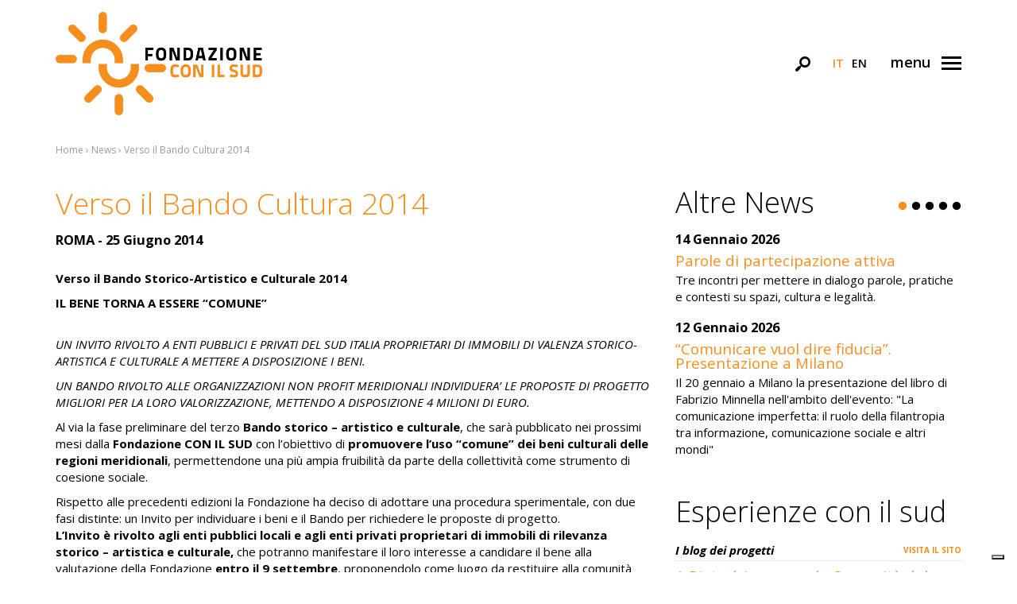

--- FILE ---
content_type: text/html; charset=UTF-8
request_url: https://www.fondazioneconilsud.it/news/verso-il-bando-cultura-2014/
body_size: 66173
content:
<!doctype html>
<html lang="it-IT">
<head>
	<meta charset="UTF-8">
	<meta name="viewport" content="width=device-width, initial-scale=1.0">
	<meta name='robots' content='index, follow, max-image-preview:large, max-snippet:-1, max-video-preview:-1' />
<link rel="alternate" hreflang="it" href="https://www.fondazioneconilsud.it/news/verso-il-bando-cultura-2014/" />
<link rel="alternate" hreflang="x-default" href="https://www.fondazioneconilsud.it/news/verso-il-bando-cultura-2014/" />

	<!-- This site is optimized with the Yoast SEO plugin v26.7 - https://yoast.com/wordpress/plugins/seo/ -->
	<title>Verso il Bando Cultura 2014 - Fondazioneconilsud.it</title>
	<link rel="canonical" href="https://www.fondazioneconilsud.it/news/verso-il-bando-cultura-2014/" />
	<meta property="og:locale" content="it_IT" />
	<meta property="og:type" content="article" />
	<meta property="og:title" content="Verso il Bando Cultura 2014 - Fondazioneconilsud.it" />
	<meta property="og:description" content="Verso il Bando Storico-Artistico e Culturale 2014 IL BENE TORNA A ESSERE &ldquo;COMUNE&rdquo; UN INVITO RIVOLTO A ENTI PUBBLICI E PRIVATI DEL SUD ITALIA PROPRIETARI [&hellip;]" />
	<meta property="og:url" content="https://www.fondazioneconilsud.it/news/verso-il-bando-cultura-2014/" />
	<meta property="og:site_name" content="Fondazioneconilsud.it" />
	<meta property="article:publisher" content="https://www.facebook.com/FondazioneCONILSUD" />
	<meta property="article:published_time" content="2014-06-24T22:00:00+00:00" />
	<meta property="og:image" content="https://www.fondazioneconilsud.it/wp-content/uploads/2017/03/fondazioneconilsud-logo.png" />
	<meta property="og:image:width" content="1024" />
	<meta property="og:image:height" content="512" />
	<meta property="og:image:type" content="image/png" />
	<meta name="author" content="FondazioneConIlSud" />
	<meta name="twitter:card" content="summary_large_image" />
	<meta name="twitter:creator" content="@ConilSud" />
	<meta name="twitter:site" content="@ConilSud" />
	<meta name="twitter:label1" content="Scritto da" />
	<meta name="twitter:data1" content="FondazioneConIlSud" />
	<meta name="twitter:label2" content="Tempo di lettura stimato" />
	<meta name="twitter:data2" content="3 minuti" />
	<script type="application/ld+json" class="yoast-schema-graph">{"@context":"https://schema.org","@graph":[{"@type":"Article","@id":"https://www.fondazioneconilsud.it/news/verso-il-bando-cultura-2014/#article","isPartOf":{"@id":"https://www.fondazioneconilsud.it/news/verso-il-bando-cultura-2014/"},"author":{"name":"FondazioneConIlSud","@id":"https://www.fondazioneconilsud.it/#/schema/person/6018ff28d8571d094bb1d33438022bba"},"headline":"Verso il Bando Cultura 2014","datePublished":"2014-06-24T22:00:00+00:00","mainEntityOfPage":{"@id":"https://www.fondazioneconilsud.it/news/verso-il-bando-cultura-2014/"},"wordCount":687,"publisher":{"@id":"https://www.fondazioneconilsud.it/#organization"},"articleSection":["News"],"inLanguage":"it-IT"},{"@type":"WebPage","@id":"https://www.fondazioneconilsud.it/news/verso-il-bando-cultura-2014/","url":"https://www.fondazioneconilsud.it/news/verso-il-bando-cultura-2014/","name":"Verso il Bando Cultura 2014 - Fondazioneconilsud.it","isPartOf":{"@id":"https://www.fondazioneconilsud.it/#website"},"datePublished":"2014-06-24T22:00:00+00:00","breadcrumb":{"@id":"https://www.fondazioneconilsud.it/news/verso-il-bando-cultura-2014/#breadcrumb"},"inLanguage":"it-IT","potentialAction":[{"@type":"ReadAction","target":["https://www.fondazioneconilsud.it/news/verso-il-bando-cultura-2014/"]}]},{"@type":"BreadcrumbList","@id":"https://www.fondazioneconilsud.it/news/verso-il-bando-cultura-2014/#breadcrumb","itemListElement":[{"@type":"ListItem","position":1,"name":"Home","item":"https://www.fondazioneconilsud.it/"},{"@type":"ListItem","position":2,"name":"Verso il Bando Cultura 2014"}]},{"@type":"WebSite","@id":"https://www.fondazioneconilsud.it/#website","url":"https://www.fondazioneconilsud.it/","name":"Fondazioneconilsud.it","description":"","publisher":{"@id":"https://www.fondazioneconilsud.it/#organization"},"potentialAction":[{"@type":"SearchAction","target":{"@type":"EntryPoint","urlTemplate":"https://www.fondazioneconilsud.it/?s={search_term_string}"},"query-input":{"@type":"PropertyValueSpecification","valueRequired":true,"valueName":"search_term_string"}}],"inLanguage":"it-IT"},{"@type":"Organization","@id":"https://www.fondazioneconilsud.it/#organization","name":"Fondazione Con il Sud","url":"https://www.fondazioneconilsud.it/","logo":{"@type":"ImageObject","inLanguage":"it-IT","@id":"https://www.fondazioneconilsud.it/#/schema/logo/image/","url":"https://www.fondazioneconilsud.it/wp-content/uploads/2017/03/fondazioneconilsud-logo.png","contentUrl":"https://www.fondazioneconilsud.it/wp-content/uploads/2017/03/fondazioneconilsud-logo.png","width":1024,"height":512,"caption":"Fondazione Con il Sud"},"image":{"@id":"https://www.fondazioneconilsud.it/#/schema/logo/image/"},"sameAs":["https://www.facebook.com/FondazioneCONILSUD","https://x.com/ConilSud","https://www.instagram.com/conilsud/","https://www.linkedin.com/company/fondazioneconilsud","https://www.youtube.com/user/iSUDcheSiMUOVONO"]},{"@type":"Person","@id":"https://www.fondazioneconilsud.it/#/schema/person/6018ff28d8571d094bb1d33438022bba","name":"FondazioneConIlSud"}]}</script>
	<!-- / Yoast SEO plugin. -->


<link rel="alternate" type="application/rss+xml" title="Fondazioneconilsud.it &raquo; Feed" href="https://www.fondazioneconilsud.it/feed/" />
<link rel="alternate" title="oEmbed (JSON)" type="application/json+oembed" href="https://www.fondazioneconilsud.it/wp-json/oembed/1.0/embed?url=https%3A%2F%2Fwww.fondazioneconilsud.it%2Fnews%2Fverso-il-bando-cultura-2014%2F" />
<link rel="alternate" title="oEmbed (XML)" type="text/xml+oembed" href="https://www.fondazioneconilsud.it/wp-json/oembed/1.0/embed?url=https%3A%2F%2Fwww.fondazioneconilsud.it%2Fnews%2Fverso-il-bando-cultura-2014%2F&#038;format=xml" />
<style id='wp-img-auto-sizes-contain-inline-css'>
img:is([sizes=auto i],[sizes^="auto," i]){contain-intrinsic-size:3000px 1500px}
/*# sourceURL=wp-img-auto-sizes-contain-inline-css */
</style>
<style id='wp-emoji-styles-inline-css'>

	img.wp-smiley, img.emoji {
		display: inline !important;
		border: none !important;
		box-shadow: none !important;
		height: 1em !important;
		width: 1em !important;
		margin: 0 0.07em !important;
		vertical-align: -0.1em !important;
		background: none !important;
		padding: 0 !important;
	}
/*# sourceURL=wp-emoji-styles-inline-css */
</style>
<link rel='stylesheet' id='wp-block-library-css' href='https://www.fondazioneconilsud.it/wp-includes/css/dist/block-library/style.min.css?ver=6.9' media='all' />
<style id='global-styles-inline-css'>
:root{--wp--preset--aspect-ratio--square: 1;--wp--preset--aspect-ratio--4-3: 4/3;--wp--preset--aspect-ratio--3-4: 3/4;--wp--preset--aspect-ratio--3-2: 3/2;--wp--preset--aspect-ratio--2-3: 2/3;--wp--preset--aspect-ratio--16-9: 16/9;--wp--preset--aspect-ratio--9-16: 9/16;--wp--preset--color--black: #000000;--wp--preset--color--cyan-bluish-gray: #abb8c3;--wp--preset--color--white: #ffffff;--wp--preset--color--pale-pink: #f78da7;--wp--preset--color--vivid-red: #cf2e2e;--wp--preset--color--luminous-vivid-orange: #ff6900;--wp--preset--color--luminous-vivid-amber: #fcb900;--wp--preset--color--light-green-cyan: #7bdcb5;--wp--preset--color--vivid-green-cyan: #00d084;--wp--preset--color--pale-cyan-blue: #8ed1fc;--wp--preset--color--vivid-cyan-blue: #0693e3;--wp--preset--color--vivid-purple: #9b51e0;--wp--preset--gradient--vivid-cyan-blue-to-vivid-purple: linear-gradient(135deg,rgb(6,147,227) 0%,rgb(155,81,224) 100%);--wp--preset--gradient--light-green-cyan-to-vivid-green-cyan: linear-gradient(135deg,rgb(122,220,180) 0%,rgb(0,208,130) 100%);--wp--preset--gradient--luminous-vivid-amber-to-luminous-vivid-orange: linear-gradient(135deg,rgb(252,185,0) 0%,rgb(255,105,0) 100%);--wp--preset--gradient--luminous-vivid-orange-to-vivid-red: linear-gradient(135deg,rgb(255,105,0) 0%,rgb(207,46,46) 100%);--wp--preset--gradient--very-light-gray-to-cyan-bluish-gray: linear-gradient(135deg,rgb(238,238,238) 0%,rgb(169,184,195) 100%);--wp--preset--gradient--cool-to-warm-spectrum: linear-gradient(135deg,rgb(74,234,220) 0%,rgb(151,120,209) 20%,rgb(207,42,186) 40%,rgb(238,44,130) 60%,rgb(251,105,98) 80%,rgb(254,248,76) 100%);--wp--preset--gradient--blush-light-purple: linear-gradient(135deg,rgb(255,206,236) 0%,rgb(152,150,240) 100%);--wp--preset--gradient--blush-bordeaux: linear-gradient(135deg,rgb(254,205,165) 0%,rgb(254,45,45) 50%,rgb(107,0,62) 100%);--wp--preset--gradient--luminous-dusk: linear-gradient(135deg,rgb(255,203,112) 0%,rgb(199,81,192) 50%,rgb(65,88,208) 100%);--wp--preset--gradient--pale-ocean: linear-gradient(135deg,rgb(255,245,203) 0%,rgb(182,227,212) 50%,rgb(51,167,181) 100%);--wp--preset--gradient--electric-grass: linear-gradient(135deg,rgb(202,248,128) 0%,rgb(113,206,126) 100%);--wp--preset--gradient--midnight: linear-gradient(135deg,rgb(2,3,129) 0%,rgb(40,116,252) 100%);--wp--preset--font-size--small: 13px;--wp--preset--font-size--medium: 20px;--wp--preset--font-size--large: 36px;--wp--preset--font-size--x-large: 42px;--wp--preset--spacing--20: 0.44rem;--wp--preset--spacing--30: 0.67rem;--wp--preset--spacing--40: 1rem;--wp--preset--spacing--50: 1.5rem;--wp--preset--spacing--60: 2.25rem;--wp--preset--spacing--70: 3.38rem;--wp--preset--spacing--80: 5.06rem;--wp--preset--shadow--natural: 6px 6px 9px rgba(0, 0, 0, 0.2);--wp--preset--shadow--deep: 12px 12px 50px rgba(0, 0, 0, 0.4);--wp--preset--shadow--sharp: 6px 6px 0px rgba(0, 0, 0, 0.2);--wp--preset--shadow--outlined: 6px 6px 0px -3px rgb(255, 255, 255), 6px 6px rgb(0, 0, 0);--wp--preset--shadow--crisp: 6px 6px 0px rgb(0, 0, 0);}:where(.is-layout-flex){gap: 0.5em;}:where(.is-layout-grid){gap: 0.5em;}body .is-layout-flex{display: flex;}.is-layout-flex{flex-wrap: wrap;align-items: center;}.is-layout-flex > :is(*, div){margin: 0;}body .is-layout-grid{display: grid;}.is-layout-grid > :is(*, div){margin: 0;}:where(.wp-block-columns.is-layout-flex){gap: 2em;}:where(.wp-block-columns.is-layout-grid){gap: 2em;}:where(.wp-block-post-template.is-layout-flex){gap: 1.25em;}:where(.wp-block-post-template.is-layout-grid){gap: 1.25em;}.has-black-color{color: var(--wp--preset--color--black) !important;}.has-cyan-bluish-gray-color{color: var(--wp--preset--color--cyan-bluish-gray) !important;}.has-white-color{color: var(--wp--preset--color--white) !important;}.has-pale-pink-color{color: var(--wp--preset--color--pale-pink) !important;}.has-vivid-red-color{color: var(--wp--preset--color--vivid-red) !important;}.has-luminous-vivid-orange-color{color: var(--wp--preset--color--luminous-vivid-orange) !important;}.has-luminous-vivid-amber-color{color: var(--wp--preset--color--luminous-vivid-amber) !important;}.has-light-green-cyan-color{color: var(--wp--preset--color--light-green-cyan) !important;}.has-vivid-green-cyan-color{color: var(--wp--preset--color--vivid-green-cyan) !important;}.has-pale-cyan-blue-color{color: var(--wp--preset--color--pale-cyan-blue) !important;}.has-vivid-cyan-blue-color{color: var(--wp--preset--color--vivid-cyan-blue) !important;}.has-vivid-purple-color{color: var(--wp--preset--color--vivid-purple) !important;}.has-black-background-color{background-color: var(--wp--preset--color--black) !important;}.has-cyan-bluish-gray-background-color{background-color: var(--wp--preset--color--cyan-bluish-gray) !important;}.has-white-background-color{background-color: var(--wp--preset--color--white) !important;}.has-pale-pink-background-color{background-color: var(--wp--preset--color--pale-pink) !important;}.has-vivid-red-background-color{background-color: var(--wp--preset--color--vivid-red) !important;}.has-luminous-vivid-orange-background-color{background-color: var(--wp--preset--color--luminous-vivid-orange) !important;}.has-luminous-vivid-amber-background-color{background-color: var(--wp--preset--color--luminous-vivid-amber) !important;}.has-light-green-cyan-background-color{background-color: var(--wp--preset--color--light-green-cyan) !important;}.has-vivid-green-cyan-background-color{background-color: var(--wp--preset--color--vivid-green-cyan) !important;}.has-pale-cyan-blue-background-color{background-color: var(--wp--preset--color--pale-cyan-blue) !important;}.has-vivid-cyan-blue-background-color{background-color: var(--wp--preset--color--vivid-cyan-blue) !important;}.has-vivid-purple-background-color{background-color: var(--wp--preset--color--vivid-purple) !important;}.has-black-border-color{border-color: var(--wp--preset--color--black) !important;}.has-cyan-bluish-gray-border-color{border-color: var(--wp--preset--color--cyan-bluish-gray) !important;}.has-white-border-color{border-color: var(--wp--preset--color--white) !important;}.has-pale-pink-border-color{border-color: var(--wp--preset--color--pale-pink) !important;}.has-vivid-red-border-color{border-color: var(--wp--preset--color--vivid-red) !important;}.has-luminous-vivid-orange-border-color{border-color: var(--wp--preset--color--luminous-vivid-orange) !important;}.has-luminous-vivid-amber-border-color{border-color: var(--wp--preset--color--luminous-vivid-amber) !important;}.has-light-green-cyan-border-color{border-color: var(--wp--preset--color--light-green-cyan) !important;}.has-vivid-green-cyan-border-color{border-color: var(--wp--preset--color--vivid-green-cyan) !important;}.has-pale-cyan-blue-border-color{border-color: var(--wp--preset--color--pale-cyan-blue) !important;}.has-vivid-cyan-blue-border-color{border-color: var(--wp--preset--color--vivid-cyan-blue) !important;}.has-vivid-purple-border-color{border-color: var(--wp--preset--color--vivid-purple) !important;}.has-vivid-cyan-blue-to-vivid-purple-gradient-background{background: var(--wp--preset--gradient--vivid-cyan-blue-to-vivid-purple) !important;}.has-light-green-cyan-to-vivid-green-cyan-gradient-background{background: var(--wp--preset--gradient--light-green-cyan-to-vivid-green-cyan) !important;}.has-luminous-vivid-amber-to-luminous-vivid-orange-gradient-background{background: var(--wp--preset--gradient--luminous-vivid-amber-to-luminous-vivid-orange) !important;}.has-luminous-vivid-orange-to-vivid-red-gradient-background{background: var(--wp--preset--gradient--luminous-vivid-orange-to-vivid-red) !important;}.has-very-light-gray-to-cyan-bluish-gray-gradient-background{background: var(--wp--preset--gradient--very-light-gray-to-cyan-bluish-gray) !important;}.has-cool-to-warm-spectrum-gradient-background{background: var(--wp--preset--gradient--cool-to-warm-spectrum) !important;}.has-blush-light-purple-gradient-background{background: var(--wp--preset--gradient--blush-light-purple) !important;}.has-blush-bordeaux-gradient-background{background: var(--wp--preset--gradient--blush-bordeaux) !important;}.has-luminous-dusk-gradient-background{background: var(--wp--preset--gradient--luminous-dusk) !important;}.has-pale-ocean-gradient-background{background: var(--wp--preset--gradient--pale-ocean) !important;}.has-electric-grass-gradient-background{background: var(--wp--preset--gradient--electric-grass) !important;}.has-midnight-gradient-background{background: var(--wp--preset--gradient--midnight) !important;}.has-small-font-size{font-size: var(--wp--preset--font-size--small) !important;}.has-medium-font-size{font-size: var(--wp--preset--font-size--medium) !important;}.has-large-font-size{font-size: var(--wp--preset--font-size--large) !important;}.has-x-large-font-size{font-size: var(--wp--preset--font-size--x-large) !important;}
/*# sourceURL=global-styles-inline-css */
</style>

<style id='classic-theme-styles-inline-css'>
/*! This file is auto-generated */
.wp-block-button__link{color:#fff;background-color:#32373c;border-radius:9999px;box-shadow:none;text-decoration:none;padding:calc(.667em + 2px) calc(1.333em + 2px);font-size:1.125em}.wp-block-file__button{background:#32373c;color:#fff;text-decoration:none}
/*# sourceURL=/wp-includes/css/classic-themes.min.css */
</style>
<link rel='stylesheet' id='mailup-css' href='https://www.fondazioneconilsud.it/wp-content/plugins/mailup-email-and-newsletter-subscription-form/public/css/mailup-public.css?ver=1.2.7' media='all' />
<link rel='stylesheet' id='wpml-legacy-horizontal-list-0-css' href='https://www.fondazioneconilsud.it/wp-content/plugins/sitepress-multilingual-cms/templates/language-switchers/legacy-list-horizontal/style.min.css?ver=1' media='all' />
<link rel='stylesheet' id='bootstrap-style-css' href='https://www.fondazioneconilsud.it/wp-content/themes/fondazioneconilsud/assets/css/bootstrap.min.css?ver=1691575352' media='all' />
<link rel='stylesheet' id='core-css' href='https://www.fondazioneconilsud.it/wp-content/themes/fondazioneconilsud/style.css?ver=1717070474' media='all' />
<link rel='stylesheet' id='responsive-css' href='https://www.fondazioneconilsud.it/wp-content/themes/fondazioneconilsud/assets/css/responsive.css?ver=1691575352' media='all' />
<link rel='stylesheet' id='widget-css' href='https://www.fondazioneconilsud.it/wp-content/themes/fondazioneconilsud/assets/css/widget.css?ver=1691575352' media='all' />
<link rel='stylesheet' id='icons-css' href='https://www.fondazioneconilsud.it/wp-content/themes/fondazioneconilsud/assets/css/fondazioneconilsud-embedded.css?ver=1695045162' media='all' />
<link rel='stylesheet' id='slick-style-css' href='https://www.fondazioneconilsud.it/wp-content/themes/fondazioneconilsud/assets/js/class/slick/slick.css?ver=1691575597' media='all' />
<script id="wpml-cookie-js-extra">
var wpml_cookies = {"wp-wpml_current_language":{"value":"it","expires":1,"path":"/"}};
var wpml_cookies = {"wp-wpml_current_language":{"value":"it","expires":1,"path":"/"}};
//# sourceURL=wpml-cookie-js-extra
</script>
<script src="https://www.fondazioneconilsud.it/wp-content/plugins/sitepress-multilingual-cms/res/js/cookies/language-cookie.js?ver=486900" id="wpml-cookie-js" defer data-wp-strategy="defer"></script>
<script src="https://www.fondazioneconilsud.it/wp-includes/js/jquery/jquery.min.js?ver=3.7.1" id="jquery-core-js"></script>
<script src="https://www.fondazioneconilsud.it/wp-includes/js/jquery/jquery-migrate.min.js?ver=3.4.1" id="jquery-migrate-js"></script>
<script src="https://www.fondazioneconilsud.it/wp-content/plugins/mailup-email-and-newsletter-subscription-form/admin/js/jquery.validate.min.js?ver=1.19.5" id="mailup_validate-js"></script>
<script src="https://www.fondazioneconilsud.it/wp-content/plugins/mailup-email-and-newsletter-subscription-form/admin/js/localization/messages_it.js?ver=1.19.5" id="mailup_validate_loc_it-js"></script>
<script id="mailup-js-extra">
var mailup_params = {"ajax_url":"https://www.fondazioneconilsud.it/wp-admin/admin-ajax.php","ajaxNonce":"0a8313c645"};
//# sourceURL=mailup-js-extra
</script>
<script src="https://www.fondazioneconilsud.it/wp-content/plugins/mailup-email-and-newsletter-subscription-form/public/js/mailup-public.js?ver=1.2.7" id="mailup-js"></script>
<link rel="https://api.w.org/" href="https://www.fondazioneconilsud.it/wp-json/" /><link rel="alternate" title="JSON" type="application/json" href="https://www.fondazioneconilsud.it/wp-json/wp/v2/posts/987" /><link rel="EditURI" type="application/rsd+xml" title="RSD" href="https://www.fondazioneconilsud.it/xmlrpc.php?rsd" />
<meta name="generator" content="WordPress 6.9" />
<link rel='shortlink' href='https://www.fondazioneconilsud.it/?p=987' />
<meta name="generator" content="WPML ver:4.8.6 stt:1,27;" />
		<style id="wp-custom-css">
			.page-id-42 .su-spoiler-title {
	font-size: 140%;
}		</style>
			<script type="text/javascript">
var _iub = _iub || [];
_iub.csConfiguration = {"askConsentAtCookiePolicyUpdate":true,"countryDetection":true,"enableLgpd":true,"enableUspr":true,"floatingPreferencesButtonDisplay":"bottom-right","lgpdAppliesGlobally":false,"perPurposeConsent":true,"siteId":2968886,"cookiePolicyId":26700479,"lang":"it", "banner":{ "acceptButtonColor":"#F68E1E","acceptButtonDisplay":true,"closeButtonRejects":true,"customizeButtonDisplay":true,"explicitWithdrawal":true,"listPurposes":true,"logo":"https://www.fondazioneconilsud.it/wp-content/themes/fondazioneconilsud/assets/image/fondazioneconilsud-logo-footer.png","position":"bottom","rejectButtonColor":"#F68E1E","rejectButtonDisplay":true,"showPurposesToggles":true }};
</script>
<script type="text/javascript" src="//cdn.iubenda.com/cs/gpp/stub.js"></script>
<script type="text/javascript" src="//cdn.iubenda.com/cs/iubenda_cs.js" charset="UTF-8" async></script>	
		<link rel="apple-touch-icon" sizes="180x180" href="https://www.fondazioneconilsud.it/apple-touch-icon.png">
		<link rel="icon" type="image/png" sizes="32x32" href="https://www.fondazioneconilsud.it/favicon-32x32.png">
		<link rel="icon" type="image/png" sizes="16x16" href="https://www.fondazioneconilsud.it/favicon-16x16.png">
		<link rel="manifest" href="https://www.fondazioneconilsud.it/manifest.json">
		<link rel="mask-icon" href="https://www.fondazioneconilsud.it/safari-pinned-tab.svg" color="#5bbad5">
		<meta name="apple-mobile-web-app-title" content="Fondazioneconilsud.it">
		<meta name="application-name" content="Fondazioneconilsud.it">
		<meta name="msapplication-TileColor" content="#da532c">
		<meta name="msapplication-TileImage" content="https://www.fondazioneconilsud.it/mstile-144x144.png">
		<meta name="theme-color" content="#ffffff">
				<!-- Matomo -->
		<script class="_iub_cs_activate-inline" type="text/plain" data-iub-purposes="1">
		  var _paq = window._paq = window._paq || [];
		  /* tracker methods like "setCustomDimension" should be called before "trackPageView" */
		  _paq.push(['disableCookies']);
		  _paq.push(['trackPageView']);
		  _paq.push(['enableLinkTracking']);
		  (function() {
			var u="https://fondazioneconilsud.matomo.cloud/";
			_paq.push(['setTrackerUrl', u+'matomo.php']);
			_paq.push(['setSiteId', '1']);
			var d=document, g=d.createElement('script'), s=d.getElementsByTagName('script')[0];
			g.async=true; g.src='//cdn.matomo.cloud/fondazioneconilsud.matomo.cloud/matomo.js'; s.parentNode.insertBefore(g,s);
		  })();
		</script>
		<!-- End Matomo Code -->
		
		<!-- Meta Pixel Code -->
		<script>
		!function(f,b,e,v,n,t,s)
		{if(f.fbq)return;n=f.fbq=function(){n.callMethod?
		n.callMethod.apply(n,arguments):n.queue.push(arguments)};
		if(!f._fbq)f._fbq=n;n.push=n;n.loaded=!0;n.version='2.0';
		n.queue=[];t=b.createElement(e);t.async=!0;
		t.src=v;s=b.getElementsByTagName(e)[0];
		s.parentNode.insertBefore(t,s)}(window, document,'script',
		'https://connect.facebook.net/en_US/fbevents.js');
		fbq('init', '1311115410349811');
		fbq('track', 'PageView');
		</script>
		<noscript><img height="1" width="1" style="display:none"
		src="https://www.facebook.com/tr?id=1311115410349811&ev=PageView&noscript=1"
		/></noscript>
		<!-- End Meta Pixel Code -->
		</head>
<body class="wp-singular post-template-default single single-post postid-987 single-format-standard wp-theme-fondazioneconilsud">
	<div class="go-to-top off">
		<span class="icon-up-open"></span>
	</div>
	
	<div id="paging-loading" style="display: none;">
		<div class="spinnerBox">
			<div class="loader"></div>
		</div>
	</div>
	
	<div id="fullscreen-search">
		<div class="container">
			<span class="icon-cancel close-search"></span>
			<form action="https://www.fondazioneconilsud.it/search/" method="get">
				<input type="text" name="s" class="search-field site-color-primary" autocomplete="off" placeholder="Ricerca per...">
			</form>
		</div>
	</div>
	
	<nav class="navbar navbar-fixed-top">
		<div class="container menu-close">
			<span class="icon-cancel close-nav"></span>
		</div>
		<header>
			<div class="container">
				<ul id="menu-menu-principale" class=""><li id="menu-item-11" class="menu-item menu-item-type-post_type menu-item-object-page menu-item-home menu-item-11"><a href="https://www.fondazioneconilsud.it/">Homepage</a></li>
<li id="menu-item-285" class="menu-item menu-item-type-post_type menu-item-object-page menu-item-has-children menu-item-285"><a href="https://www.fondazioneconilsud.it/fondazione/">Fondazione</a>
<ul class="sub-menu">
	<li id="menu-item-34" class="menu-item menu-item-type-post_type menu-item-object-page menu-item-34"><a href="https://www.fondazioneconilsud.it/fondazione/chi-siamo/">Chi siamo</a></li>
	<li id="menu-item-502" class="menu-item menu-item-type-post_type menu-item-object-page menu-item-502"><a href="https://www.fondazioneconilsud.it/fondazione/cosa-facciamo/">Cosa facciamo</a></li>
	<li id="menu-item-120" class="menu-item menu-item-type-post_type menu-item-object-page menu-item-120"><a href="https://www.fondazioneconilsud.it/fondazione/come-operiamo/">Come operiamo</a></li>
	<li id="menu-item-497" class="menu-item menu-item-type-custom menu-item-object-custom menu-item-497"><a target="_blank" href="https://www.bilanciodimissione.it/">Bilancio di missione</a></li>
</ul>
</li>
<li id="menu-item-286" class="menu-item menu-item-type-post_type menu-item-object-page menu-item-has-children menu-item-286"><a href="https://www.fondazioneconilsud.it/interventi/">Interventi</a>
<ul class="sub-menu">
	<li id="menu-item-38" class="menu-item menu-item-type-post_type menu-item-object-page menu-item-38"><a href="https://www.fondazioneconilsud.it/interventi/bandi-e-iniziative/">Bandi e Iniziative</a></li>
	<li id="menu-item-498" class="menu-item menu-item-type-custom menu-item-object-custom menu-item-498"><a target="_blank" href="https://www.chairos.it/">Presentare un progetto</a></li>
	<li id="menu-item-46" class="menu-item menu-item-type-post_type menu-item-object-page menu-item-46"><a href="https://www.fondazioneconilsud.it/interventi/faq/">FAQ</a></li>
	<li id="menu-item-499" class="menu-item menu-item-type-post_type menu-item-object-page menu-item-499"><a href="https://www.fondazioneconilsud.it/interventi/progetti-sostenuti/">Progetti Sostenuti</a></li>
	<li id="menu-item-51" class="menu-item menu-item-type-post_type menu-item-object-page menu-item-51"><a href="https://www.fondazioneconilsud.it/interventi/fondazioni-di-comunita/">Fondazioni di Comunità</a></li>
</ul>
</li>
<li id="menu-item-287" class="menu-item menu-item-type-post_type menu-item-object-page menu-item-has-children menu-item-287"><a href="https://www.fondazioneconilsud.it/comunicazione/">Comunicazione</a>
<ul class="sub-menu">
	<li id="menu-item-74" class="menu-item menu-item-type-post_type menu-item-object-page menu-item-74"><a href="https://www.fondazioneconilsud.it/comunicazione/sala-stampa/">Sala Stampa</a></li>
	<li id="menu-item-73" class="menu-item menu-item-type-post_type menu-item-object-page menu-item-73"><a href="https://www.fondazioneconilsud.it/comunicazione/contest/">Contest</a></li>
	<li id="menu-item-71" class="menu-item menu-item-type-post_type menu-item-object-page menu-item-71"><a href="https://www.fondazioneconilsud.it/comunicazione/foto/">Foto</a></li>
	<li id="menu-item-137" class="menu-item menu-item-type-post_type menu-item-object-page menu-item-137"><a href="https://www.fondazioneconilsud.it/comunicazione/libri/">Libri</a></li>
	<li id="menu-item-136" class="menu-item menu-item-type-post_type menu-item-object-page menu-item-136"><a href="https://www.fondazioneconilsud.it/comunicazione/con_magazine/">Con_Magazine</a></li>
	<li id="menu-item-135" class="menu-item menu-item-type-post_type menu-item-object-page menu-item-135"><a href="https://www.fondazioneconilsud.it/comunicazione/blog-progetti/">Blog Progetti</a></li>
	<li id="menu-item-46953" class="menu-item menu-item-type-post_type menu-item-object-page menu-item-46953"><a href="https://www.fondazioneconilsud.it/comunicazione/social-wall/">Social Wall</a></li>
	<li id="menu-item-72" class="menu-item menu-item-type-post_type menu-item-object-page menu-item-72"><a href="https://www.fondazioneconilsud.it/comunicazione/newsletter/">Newsletter</a></li>
</ul>
</li>
<li id="menu-item-168" class="menu-item menu-item-type-post_type_archive menu-item-object-appointment menu-item-168"><a href="https://www.fondazioneconilsud.it/agenda/">Agenda</a></li>
<li id="menu-item-140" class="menu-item menu-item-type-taxonomy menu-item-object-category current-post-ancestor current-menu-parent current-post-parent menu-item-140"><a href="https://www.fondazioneconilsud.it/news/">News</a></li>
<li id="menu-item-81" class="menu-item menu-item-type-post_type menu-item-object-page menu-item-81"><a href="https://www.fondazioneconilsud.it/contatti/">Contatti</a></li>
</ul>			</div>
		</header>
		<footer>
			<div class="container">
				<div class="row">
					<div class="col-sm-12">
						<ul class="social-network">
							<li><a href="https://www.facebook.com/FondazioneCONILSUD" target="_blank"><span class="icon-facebook"></span></a></li>
							<li><a href="https://twitter.com/ConilSud" target="_blank"><span class="icon-twitter"></span></a></li>
							<li><a href="https://www.instagram.com/conilsud/" target="_blank"><span class="icon-instagram"></span></a></li>
							<li><a href="https://www.youtube.com/user/iSUDcheSiMUOVONO" target="_blank"><span class="icon-youtube"></span></a></li>
							<li><a href="https://www.linkedin.com/company/fondazioneconilsud" target="_blank"><span class="icon-linkedin"></span></a></li>
						</ul>
					</div>
				</div>
			</div>
		</footer>
	</nav>
	
	<header class="primary">
		<div class="container">
			<div class="row">
				<div class="col-sm-3 col-xs-6">
					<div class="logo">
						<h1>Fondazioneconilsud.it</h1>
						<a href="https://www.fondazioneconilsud.it/"><img src="https://www.fondazioneconilsud.it/wp-content/themes/fondazioneconilsud/assets/image/fondazioneconilsud-logo.png" alt="Fondazioneconilsud.it Logo" class="img-responsive"></a>
					</div>
				</div>
				<div class="col-sm-9 col-xs-6">
					<div class="right">
						<ul class="social-network">
							<li><a href="https://www.facebook.com/FondazioneCONILSUD" target="_blank"><span class="icon-facebook"></span></a></li>
							<li><a href="https://twitter.com/ConilSud" target="_blank"><span class="icon-twitter"></span></a></li>
							<li><a href="https://www.instagram.com/conilsud/" target="_blank"><span class="icon-instagram"></span></a></li>
							<li><a href="https://www.youtube.com/user/iSUDcheSiMUOVONO" target="_blank"><span class="icon-youtube"></span></a></li>
							<li><a href="https://www.linkedin.com/company/fondazioneconilsud" target="_blank"><span class="icon-linkedin"></span></a></li>
						</ul>
						<div class="search-site">
							<span class="icon-search" data-action="search"></span>
						</div>
												<ul class="wpml-nav-language"><li class="active"><a href="https://www.fondazioneconilsud.it/news/verso-il-bando-cultura-2014/">it</a></li><li><a href="https://www.fondazioneconilsud.it/en/">en</a></li></ul>						<div class="nav-menu">
							<span class="text">Menu</span>
							<div class="three-line">
								<span class="single-line"></span>
								<span class="single-line"></span>
								<span class="single-line"></span>
							</div>
						</div>
					</div>
				</div>
			</div>
		</div>
	</header>
	<div id="mainContent"><div class="container">
	
		<div id="breadcrumbs">
			Home › News › Verso il Bando Cultura 2014
		</div>
			<div class="row">
		<div class="col-md-8">
											<div class="section-block-style-a-inner">
					<article>
						<header>
							<h2>
								Verso il Bando Cultura 2014							</h2>
							<h3>ROMA - 25 Giugno 2014</h3>
						</header>
						
												
						<p>
	<strong>Verso il Bando Storico-Artistico e Culturale 2014</strong></p>
<p>
	<strong>IL BENE TORNA A ESSERE &ldquo;COMUNE&rdquo;</strong></p>
<p>
	<br />
	<em>UN INVITO RIVOLTO A ENTI PUBBLICI E PRIVATI DEL SUD ITALIA PROPRIETARI DI IMMOBILI DI VALENZA STORICO-ARTISTICA E CULTURALE A METTERE A DISPOSIZIONE I BENI.</em></p>
<p>
	<em>UN BANDO RIVOLTO ALLE ORGANIZZAZIONI NON PROFIT MERIDIONALI INDIVIDUERA&rsquo; LE PROPOSTE DI PROGETTO MIGLIORI PER LA LORO VALORIZZAZIONE, METTENDO A DISPOSIZIONE 4 MILIONI DI EURO.</em></p>
<p>
	Al via la fase preliminare del terzo <strong>Bando storico &ndash; artistico e culturale</strong>, che sar&agrave; pubblicato nei prossimi mesi dalla <strong>Fondazione CON IL SUD</strong> con l&rsquo;obiettivo di <strong>promuovere l&rsquo;uso &ldquo;comune&rdquo; dei beni culturali delle regioni meridionali</strong>, permettendone una pi&ugrave; ampia fruibilit&agrave; da parte della collettivit&agrave; come strumento di coesione sociale.</p>
<p>
	Rispetto alle precedenti edizioni la Fondazione ha deciso di adottare una procedura sperimentale, con due fasi distinte: un Invito per individuare i beni e il Bando per richiedere le proposte di progetto.<br />
	<strong>L&rsquo;Invito &egrave; rivolto agli enti pubblici locali e agli enti privati proprietari di immobili di rilevanza storico &ndash; artistica e culturale,</strong> che potranno manifestare il loro interesse a candidare il bene alla valutazione della Fondazione<strong> entro il 9 settembre</strong>, proponendolo come luogo da restituire alla comunit&agrave; attraverso modalit&agrave; che il territorio stesso sar&agrave; in grado di identificare. La documentazione richiesta relativa al bene dovr&agrave; essere inviata esclusivamente online. Gli immobili proposti saranno valutati dalla Fondazione sulla base di specifici criteri come le condizioni generali, il potenziale utilizzo per attivit&agrave; socio-culturali economicamente sostenibili, l&rsquo;accessibilit&agrave; e la fruibilit&agrave;.</p>
<p>
	Successivamente la Fondazione pubblicher&agrave; sul proprio sito web il <strong>Bando</strong> vero e proprio, rivolto alle organizzazioni del terzo settore e del volontariato di <strong>Basilicata, Calabria, Campania, Puglia, Sardegna, Sicilia</strong> che potranno presentare proposte di progetto per la valorizzazione degli immobili selezionati dalla Fondazione nella prima fase. Le proposte dovranno prevedere attivit&agrave; socio-culturali economicamente sostenibili, capaci di favorire la piena fruizione da parte della collettivit&agrave; dei beni individuati. Nel Bando, che <strong>metter&agrave; a disposizione 4 milioni di euro</strong>, saranno descritti modalit&agrave; e termini di partecipazione.</p>
<p>
	Attraverso le due precedenti edizioni del Bando, la Fondazione CON IL SUD ha sostenuto 21 progetti per la tutela e valorizzazione del patrimonio storico-artistico e culturale (beni materiali e immateriali), per un&rsquo;erogazione complessiva di oltre 8 milioni di euro.&nbsp;</p>
<p>
	<strong>Contesto</strong></p>
<p>
	L&#039;Italia &egrave; il paese con la pi&ugrave; alta densit&agrave; di beni culturali per chilometro quadrato, tanto da essere normalmente definito un &ldquo;museo a cielo aperto&rdquo;.</p>
<p>
	Questo patrimonio resta, tuttavia, una risorsa ancora non sufficientemente valorizzata in termini socio-culturali. La sua mancata cura e valorizzazione rischia di procurare danni sia materiali, con la perdita di importanti testimonianze della storia dei luoghi e della nazione, sia immateriali, impoverendo le identit&agrave; locali e sottraendo alle generazioni future una preziosa eredit&agrave;.</p>
<p>
	E&rsquo; allora necessario che il patrimonio culturale, espressione pi&ugrave; alta delle capacit&agrave; creative di un popolo, sia tutelato e valorizzato dalle istituzioni e con la partecipazione attiva dei cittadini, contribuendo a rafforzare la coesione sociale delle comunit&agrave; e a creare le migliori condizioni per lo sviluppo socio-economico dei territori.</p>
<p>
	La recente crisi economica ha causato un&rsquo;ulteriore riduzione degli investimenti per contrastare il degrado del patrimonio culturale e reso pi&ugrave; difficile il sostegno dei costi di gestione dei numerosi beni gi&agrave; restaurati. L&rsquo;assenza di una visione chiara sulle destinazioni d&rsquo;uso dei beni, in una logica di integrazione con il contesto, amplifica, inoltre, il rischio di disperdere le gi&agrave; esigue risorse disponibili. &Egrave; pertanto opportuno prevedere funzioni d&rsquo;uso in grado di realizzare pienamente le potenzialit&agrave; del patrimonio culturale, attraverso attivit&agrave; economicamente sostenibili e strategiche per l&rsquo;equilibrato sviluppo delle comunit&agrave; di riferimento.</p>
<p>
	Simili riflessioni hanno spinto la Fondazione ad intervenire in questo ambito, riconoscendo al patrimonio storico-artistico e culturale un ruolo centrale per il rafforzamento della coesione sociale &#8211; base fondante per lo sviluppo anche economico di un territorio &ndash; nelle regioni meridionali.</p>
<p>
	<a href="http://www.fondazioneconilsud.it/bandi-e-iniziative/leggi/2014-06-25/il-bene-torna-ad-essere-comune-verso-il-bando-storico-artistico-e-culturale-2014/" target="_blank">Info e documentazione&gt;&gt;</a></p>
<p>
	<a href="http://www.fondazioneconilsud.it/bandi-e-iniziative/faq/" target="_blank">FAQ&gt;&gt;</a></p>
							
						
						<footer>
							
	<div class="share-box" data-position="right">
		<a class="share-btn" data-trigger="hover" data-toggle="tooltip" data-placement="right" title="Condividi sui Social Network"><span class="icon-share"></span></a>
		<div class="share-box-socials" data-title="Verso+il+Bando+Cultura+2014" data-permalink="https://www.fondazioneconilsud.it/news/verso-il-bando-cultura-2014/" data-image="">
			<a href="#" class="share-btn facebook" data-trigger="hover" data-toggle="tooltip" data-placement="top" title="Condividi su Facebook"><span class="icon-facebook"></span></a>
			<a href="#" class="share-btn twitter" data-trigger="hover" data-toggle="tooltip" data-placement="top" title="Condividi su Twitter"><span class="icon-twitter"></span></a>
			<a href="#" class="share-btn gplus" data-trigger="hover" data-toggle="tooltip" data-placement="top" title="Condividi su Google Plus"><span class="icon-gplus"></span></a>
			
			<a href="whatsapp://send?text=Verso%20il%20Bando%20Cultura%202014%20https://www.fondazioneconilsud.it/news/verso-il-bando-cultura-2014/" class="share-btn whatsapp" data-trigger="hover" data-toggle="tooltip" data-placement="top" title="Condividi su Whatsapp" target="_blank"><span class="icon-whatsapp"></span></a>
			<a href="https://telegram.me/share/url?url=https://www.fondazioneconilsud.it/news/verso-il-bando-cultura-2014/&text=Verso%20il%20Bando%20Cultura%202014" class="share-btn telegram" data-trigger="hover" data-toggle="tooltip" data-placement="top" title="Condividi su Telegram" target="_blank"><span class="icon-telegram"></span></a>	
			<a href="#" class="share-btn email" data-trigger="hover" data-toggle="tooltip" data-placement="top" title="Condividi via E-Mail"><span class="icon-mail"></span></a>
		</div>
	</div>
							</footer>
					</article>
				</div>
					</div>
		<div class="col-md-4">
							<div class="single-widget">
		<div id="news-widget">
			<h2>Altre News</h2>
			<div class="dot-news"></div>
					<div class="slickSlider slide-news" data-slick="{&quot;adaptiveHeight&quot;:false,&quot;slidesToShow&quot;:1,&quot;slidesToScroll&quot;:1,&quot;arrows&quot;:false,&quot;autoplay&quot;:false,&quot;autoplaySpeed&quot;:6000,&quot;dots&quot;:true,&quot;infinite&quot;:false,&quot;appendDots&quot;:&quot;.dot-news&quot;,&quot;rows&quot;:2}">
		
				<article>
					<header>
						<h3>14 Gennaio 2026</h3>
						<h2><a href="https://www.fondazioneconilsud.it/news/parole-di-partecipazione-attiva/">Parole di partecipazione attiva</a></h2>
					</header>
					
					<p>Tre incontri per mettere in dialogo parole, pratiche e contesti su spazi, cultura e legalità.</p>
				</article>
				
				<article>
					<header>
						<h3>12 Gennaio 2026</h3>
						<h2><a href="https://www.fondazioneconilsud.it/news/comunicare-vuol-dire-fiducia-presentazione-a-milano/">&#8220;Comunicare vuol dire fiducia&#8221;. Presentazione a Milano</a></h2>
					</header>
					
					<p>Il 20 gennaio a Milano la presentazione del libro di Fabrizio Minnella nell'ambito dell'evento: "La comunicazione imperfetta: il ruolo della filantropia tra informazione, comunicazione sociale e altri mondi"</p>
				</article>
				
				<article>
					<header>
						<h3>22 Dicembre 2025</h3>
						<h2><a href="https://www.fondazioneconilsud.it/news/chiusura-uffici-24/">Chiusura uffici</a></h2>
					</header>
					
					<p>Il 2 e 5 gennaio, gli uffici della Fondazione con il Sud saranno chiusi. </p>
				</article>
				
				<article>
					<header>
						<h3>10 Dicembre 2025</h3>
						<h2><a href="https://www.fondazioneconilsud.it/news/una-nuova-collaborazione-per-il-sostegno-al-sociale/">Una nuova collaborazione per il sostegno al sociale</a></h2>
					</header>
					
					<p>Nasce una partnership innovativa tra Fondazione Etica, Banca Etica, Fondazione con il Sud e Con la mano del cuore per sostenere il progetto TAPPA attraverso lo strumento del social time deposit</p>
				</article>
				
				<article>
					<header>
						<h3>10 Dicembre 2025</h3>
						<h2><a href="https://www.fondazioneconilsud.it/news/giovani-che-partecipano-3-associazioni-premiate/">&#8220;Giovani che partecipano&#8221;: 3 organizzazioni premiate</a></h2>
					</header>
					
					<p>Annunciati i vincitori del Premio promosso da Acri che premia le organizzazioni non profit che promuovono la partecipazione giovanile </p>
				</article>
				
				<article>
					<header>
						<h3>9 Dicembre 2025</h3>
						<h2><a href="https://www.fondazioneconilsud.it/news/fondosviluppo-e-fondazione-con-il-sud-per-lo-sviluppo-cooperativo-nel-mezzogiorno/">Fondosviluppo e Fondazione con il Sud per lo sviluppo cooperativo</a></h2>
					</header>
					
					<p>Programmi di sviluppo per 4 cooperative sociali in agricoltura, ristorazione, gestione beni confiscati, inserimento lavorativo di persone vulnerabili.</p>
				</article>
				
				<article>
					<header>
						<h3>3 Dicembre 2025</h3>
						<h2><a href="https://www.fondazioneconilsud.it/news/13-progetti-per-leconomia-circolare-al-sud/">13 progetti per l&#8217;economia circolare al Sud</a></h2>
					</header>
					
					<p>I progetti saranno impegnati nell’avvio di strategie di economia circolare che tengano conto dell’intero ciclo di vita di un prodotto. </p>
				</article>
				
				<article>
					<header>
						<h3>27 Novembre 2025</h3>
						<h2><a href="https://www.fondazioneconilsud.it/news/bando-per-la-valorizzazione-di-beni-storico-artistici-e-culturali/">Bando per la valorizzazione di Beni storico-artistici e culturali</a></h2>
					</header>
					
					<p>A disposizione 4 milioni di euro. Scade il 18 marzo. </p>
				</article>
				
				<article>
					<header>
						<h3>26 Novembre 2025</h3>
						<h2><a href="https://www.fondazioneconilsud.it/news/chiusura-uffici-23-2/">Chiusura uffici</a></h2>
					</header>
					
					<p>Gli uffici saranno chiusi il 2 dicembre. </p>
				</article>
				
				<article>
					<header>
						<h3>24 Novembre 2025</h3>
						<h2><a href="https://www.fondazioneconilsud.it/news/bando-per-borsa-di-ricerca-per-larea-statistica/">Bando per una borsa di ricerca per l&#8217;area statistica</a></h2>
					</header>
					
					<p>Con i bambini, con la collaborazione della Società Italiana di Statistica, intende procedere a una selezione pubblica per assegnare una borsa di ricerca per l’area “Statistica”.</p>
				</article>
				
			</div>
		</div>
		</div><div class="single-widget">
		<div id="esperienzeconilsud-blog-widget">
			<h2>Esperienze con il sud</h2>
			
			<div class="blog-progetti d-flex justify-content-between">
				<p>I blog dei progetti</p>
				<a href="https://esperienzeconilsud.it" target="_blank" rel="noopener">Visita il sito</a>
			</div>
		
				<article>
					<h3><a href="https://www.esperienzeconilsud.it/buonlavoro/2026/01/19/a-pietrelcina-nasce-la-comunita-del-buon-lavoro-per-linclusione-e-la-dignita-dei-lavoratori-migranti/" target="_blank" rel="noopener">A Pietrelcina nasce la Comunità del Buon Lavoro per l’inclusione e la dignità dei lavoratori migranti</a></h3>
					
					<figure class="">
						<a href="https://www.esperienzeconilsud.it/buonlavoro/2026/01/19/a-pietrelcina-nasce-la-comunita-del-buon-lavoro-per-linclusione-e-la-dignita-dei-lavoratori-migranti/" target="_blank" rel="noopener"><img src="https://www.esperienzeconilsud.it/wp-content/uploads/sites/293/2026/01/wwP24_risultato-1-1-512x300.jpg" class="img-responsive" alt=""></a>
					</figure>
					
					<p>Nel mede di dicembre del 2025, in occasione della Welcoming Week presso il Palavetro di Pietrelcina in provincia di Benevento, è stato...</p>
					
					<div class="d-flex project-info">
						<p><strong>Progetto:</strong> <a href="https://www.esperienzeconilsud.it/buonlavoro/" target="_blank" rel="noopener">Buon lavoro! Azioni pilota per l’inclusione e il protagonismo dei lavoratori migranti</a>
						
	<div class="share-box" data-position="right">
		<a class="share-btn" data-trigger="hover" data-toggle="tooltip" data-placement="right" title="Condividi sui Social Network"><span class="icon-share"></span></a>
		<div class="share-box-socials" data-title="Verso+il+Bando+Cultura+2014" data-permalink="https://www.esperienzeconilsud.it/buonlavoro/2026/01/19/a-pietrelcina-nasce-la-comunita-del-buon-lavoro-per-linclusione-e-la-dignita-dei-lavoratori-migranti/" data-image="https://www.esperienzeconilsud.it/wp-content/uploads/sites/293/2026/01/wwP24_risultato-1-1-512x300.jpg">
			<a href="#" class="share-btn facebook" data-trigger="hover" data-toggle="tooltip" data-placement="top" title="Condividi su Facebook"><span class="icon-facebook"></span></a>
			<a href="#" class="share-btn twitter" data-trigger="hover" data-toggle="tooltip" data-placement="top" title="Condividi su Twitter"><span class="icon-twitter"></span></a>
			<a href="#" class="share-btn gplus" data-trigger="hover" data-toggle="tooltip" data-placement="top" title="Condividi su Google Plus"><span class="icon-gplus"></span></a>
			<a href="#" class="share-btn pinterest" data-trigger="hover" data-toggle="tooltip" data-placement="top" title="Condividi su Pinterest"><span class="icon-pinterest"></span></a>
			<a href="whatsapp://send?text=Verso%20il%20Bando%20Cultura%202014%20https://www.esperienzeconilsud.it/buonlavoro/2026/01/19/a-pietrelcina-nasce-la-comunita-del-buon-lavoro-per-linclusione-e-la-dignita-dei-lavoratori-migranti/" class="share-btn whatsapp" data-trigger="hover" data-toggle="tooltip" data-placement="top" title="Condividi su Whatsapp" target="_blank"><span class="icon-whatsapp"></span></a>
			<a href="https://telegram.me/share/url?url=https://www.esperienzeconilsud.it/buonlavoro/2026/01/19/a-pietrelcina-nasce-la-comunita-del-buon-lavoro-per-linclusione-e-la-dignita-dei-lavoratori-migranti/&text=Verso%20il%20Bando%20Cultura%202014" class="share-btn telegram" data-trigger="hover" data-toggle="tooltip" data-placement="top" title="Condividi su Telegram" target="_blank"><span class="icon-telegram"></span></a>	
			<a href="#" class="share-btn email" data-trigger="hover" data-toggle="tooltip" data-placement="top" title="Condividi via E-Mail"><span class="icon-mail"></span></a>
		</div>
	</div>
	
					</div>
				</article>
				
				<article>
					<h3><a href="https://www.esperienzeconilsud.it/postfataresurgo/2026/01/19/conza-della-campania-una-mostra-fotografica-celebra-il-patrimonio-dellirpinia/" target="_blank" rel="noopener">Conza della Campania: una mostra fotografica celebra il patrimonio dell’Irpinia.</a></h3>
					
					<figure class="">
						<a href="https://www.esperienzeconilsud.it/postfataresurgo/2026/01/19/conza-della-campania-una-mostra-fotografica-celebra-il-patrimonio-dellirpinia/" target="_blank" rel="noopener"><img src="https://www.esperienzeconilsud.it/wp-content/uploads/sites/398/2026/01/mostra-irpinia-1280x500-1-512x300.jpg" class="img-responsive" alt=""></a>
					</figure>
					
					<p>Dal 30 dicembre al 6 gennaio, l’Oratorio Parrocchiale di Conza della Campania ospiterà la mostra fotografica “Patrimonio dell’Irpinia”, un evento culturale che...</p>
					
					<div class="d-flex project-info">
						<p><strong>Progetto:</strong> <a href="https://www.esperienzeconilsud.it/postfataresurgo/" target="_blank" rel="noopener">POST FATA RESURGO</a>
						
	<div class="share-box" data-position="right">
		<a class="share-btn" data-trigger="hover" data-toggle="tooltip" data-placement="right" title="Condividi sui Social Network"><span class="icon-share"></span></a>
		<div class="share-box-socials" data-title="Verso+il+Bando+Cultura+2014" data-permalink="https://www.esperienzeconilsud.it/postfataresurgo/2026/01/19/conza-della-campania-una-mostra-fotografica-celebra-il-patrimonio-dellirpinia/" data-image="https://www.esperienzeconilsud.it/wp-content/uploads/sites/398/2026/01/mostra-irpinia-1280x500-1-512x300.jpg">
			<a href="#" class="share-btn facebook" data-trigger="hover" data-toggle="tooltip" data-placement="top" title="Condividi su Facebook"><span class="icon-facebook"></span></a>
			<a href="#" class="share-btn twitter" data-trigger="hover" data-toggle="tooltip" data-placement="top" title="Condividi su Twitter"><span class="icon-twitter"></span></a>
			<a href="#" class="share-btn gplus" data-trigger="hover" data-toggle="tooltip" data-placement="top" title="Condividi su Google Plus"><span class="icon-gplus"></span></a>
			<a href="#" class="share-btn pinterest" data-trigger="hover" data-toggle="tooltip" data-placement="top" title="Condividi su Pinterest"><span class="icon-pinterest"></span></a>
			<a href="whatsapp://send?text=Verso%20il%20Bando%20Cultura%202014%20https://www.esperienzeconilsud.it/postfataresurgo/2026/01/19/conza-della-campania-una-mostra-fotografica-celebra-il-patrimonio-dellirpinia/" class="share-btn whatsapp" data-trigger="hover" data-toggle="tooltip" data-placement="top" title="Condividi su Whatsapp" target="_blank"><span class="icon-whatsapp"></span></a>
			<a href="https://telegram.me/share/url?url=https://www.esperienzeconilsud.it/postfataresurgo/2026/01/19/conza-della-campania-una-mostra-fotografica-celebra-il-patrimonio-dellirpinia/&text=Verso%20il%20Bando%20Cultura%202014" class="share-btn telegram" data-trigger="hover" data-toggle="tooltip" data-placement="top" title="Condividi su Telegram" target="_blank"><span class="icon-telegram"></span></a>	
			<a href="#" class="share-btn email" data-trigger="hover" data-toggle="tooltip" data-placement="top" title="Condividi via E-Mail"><span class="icon-mail"></span></a>
		</div>
	</div>
	
					</div>
				</article>
				
		</div>
		</div><div class="single-widget">
		<div id="appuntamenti-widget">
			<h2>Appuntamenti</h2>
			
			<div class="view-type">
				<p>Visualizza: <a href="javascript:;" data-type="day" class="">giorno</a> / <a href="javascript:;" data-type="month" class="actual">mese</a></p>
			</div>
			
			<div class="output loader"></div>
			
			<div class="read-more">
				<a class="btn btn-fondazione" href="https://www.fondazioneconilsud.it/agenda/">Calendario appuntamenti</a>
			</div>
		</div>
		</div>					</div>
	</div>
</div>
	</div>
	<footer class="site">
		<div class="container">
			<div id="loghi" class="row">
				<div class="col-md-6">
					<ul>
						<li><a href="https://www.esperienzeconilsud.it/" target="_blank" rel="noopener"><img src="https://www.fondazioneconilsud.it/wp-content/themes/fondazioneconilsud/assets/image/loghi-footer/10-esperienze-con-il-sud.png" class="img-responsive" alt=""></a></li>
						<li><a href="https://www.chairos.it/" target="_blank" rel="noopener"><img src="https://www.fondazioneconilsud.it/wp-content/themes/fondazioneconilsud/assets/image/loghi-footer/20-chairos.png" class="img-responsive" alt=""></a></li>
						<li><a href="https://www.conibambini.org/" target="_blank" rel="noopener"><img src="https://www.fondazioneconilsud.it/wp-content/themes/fondazioneconilsud/assets/image/loghi-footer/70-con-i-bambini.png" class="img-responsive" alt=""></a></li>
						<li><a href="https://www.bilanciodimissione.it/" target="_blank" rel="noopener"><img src="https://www.fondazioneconilsud.it/wp-content/themes/fondazioneconilsud/assets/image/loghi-footer/30-bilancio-di-missione.png" class="img-responsive" alt=""></a></li>
						<li><a href="https://www.conmagazine.it/" target="_blank" rel="noopener"><img src="https://www.fondazioneconilsud.it/wp-content/themes/fondazioneconilsud/assets/image/loghi-footer/con_magazine_new.png" class="img-responsive" alt=""></a></li>
					</ul>
				</div>
				<div class="col-md-6">
					<ul>
						<li><a href="https://www.conilsud.it/" target="_blank" rel="noopener"><img src="https://www.fondazioneconilsud.it/wp-content/themes/fondazioneconilsud/assets/image/loghi-footer/60-con-il-sud.png" class="img-responsive" alt=""></a></li>					
						<li><a href="https://ilbenetornacomune.it/" target="_blank" rel="noopener"><img src="https://www.fondazioneconilsud.it/wp-content/themes/fondazioneconilsud/assets/image/loghi-footer/50-il-bene-torna-comune.png" class="img-responsive" alt=""></a></li>
						<li><a href="https://funder35.it/" target="_blank" rel="noopener"><img src="https://www.fondazioneconilsud.it/wp-content/themes/fondazioneconilsud/assets/image/loghi-footer/80-funder-35.png" class="img-responsive" alt=""></a></li>
						<li><a href="https://www.socialfilmfundconilsud.it/" target="_blank" rel="noopener"><img src="https://www.fondazioneconilsud.it/wp-content/themes/fondazioneconilsud/assets/image/loghi-footer/social-film-production.png" class="img-responsive" alt=""></a></li>
					</ul>
				</div>
			</div>
			<div id="bottom" class="row">
				<div class="col-md-5 col-sm-12 first">
					<div class="col-lg-4 col-md-4 col-sm-6 logo">
						<a href="https://www.fondazioneconilsud.it/"><img src="https://www.fondazioneconilsud.it/wp-content/themes/fondazioneconilsud/assets/image/fondazioneconilsud-logo-footer.png" alt="Fondazioneconilsud.it Logo Footer" class="img-responsive"></a>
					</div>
					<div class="col-lg-8 col-md-8 col-sm-6 copyrights">
						<ul>
							<li>C.F. 97442750580</li>
							<li>© fondazioneconilsud.it</li>
						</ul>
					</div>
				</div>
				<div class="col-md-7 col-sm-12 second">
					<div class="col-lg-5 col-md-4 col-sm-6 links">
						<ul>
							<li><a href="https://www.iubenda.com/privacy-policy/26700479/cookie-policy" class="iubenda-nostyle no-brand iubenda-noiframe iubenda-embed iubenda-noiframe " title="Cookie Policy ">Cookie Policy</a><script type="text/javascript">(function (w,d) {var loader = function () {var s = d.createElement("script"), tag = d.getElementsByTagName("script")[0]; s.src="https://cdn.iubenda.com/iubenda.js"; tag.parentNode.insertBefore(s,tag);}; if(w.addEventListener){w.addEventListener("load", loader, false);}else if(w.attachEvent){w.attachEvent("onload", loader);}else{w.onload = loader;}})(window, document);</script></li>
							<li><a href="https://www.iubenda.com/privacy-policy/26700479" class="iubenda-nostyle no-brand iubenda-noiframe iubenda-embed iub-legal-only iubenda-noiframe" title="Privacy Policy ">Privacy Policy</a><script type="text/javascript">(function (w,d) {var loader = function () {var s = d.createElement("script"), tag = d.getElementsByTagName("script")[0]; s.src="https://cdn.iubenda.com/iubenda.js"; tag.parentNode.insertBefore(s,tag);}; if(w.addEventListener){w.addEventListener("load", loader, false);}else if(w.attachEvent){w.attachEvent("onload", loader);}else{w.onload = loader;}})(window, document);</script></li>
							<li><a href="https://www.kmstudio.it/" target="_blank">Credits</a></li>
						</ul>
					</div>
					<div class="col-lg-7 col-md-8 col-sm-6 others">
						<ul>
							<li class="w3c"><a href="https://www.w3.org/" target="_blank" rel="noopener"><svg version="1.1" xmlns="http://www.w3.org/2000/svg" xmlns:xlink="http://www.w3.org/1999/xlink" viewBox="0 0 154 103"><g transform="translate(0 12.5)">	<g>		<path fill="#FFFFFF" d="M100.383,38.538c-2.512-4.137-6.217-6.994-11.107-8.563l13.933-24V1.366H76.076h-9.584H66.2L52.548,47.757    L38.905,1.366h-9.886l4.52,15.153l-9.227,31.238L10.665,1.366H0.782L23.37,77.59h0.942l14.117-47.236L52.548,77.59h0.94    l19.341-65.265l0.909-1.547h15.917L76.467,33.545v4.518h3.772c4.836,0,8.373,1.475,10.636,4.426    c1.945,2.506,2.915,6.051,2.915,10.631c0,4.143-0.907,7.688-2.726,10.635c-1.819,2.951-4.047,4.42-6.683,4.42    c-2.506,0-4.692-0.829-6.547-2.491c-1.847-1.659-3.344-3.935-4.47-6.815l-7.722,3.193c1.566,4.77,3.986,8.547,7.247,11.34    c3.259,2.788,7.097,4.188,11.491,4.188c5.828,0,10.581-2.354,14.252-7.057c3.674-4.704,5.517-10.512,5.517-17.413    C104.15,47.537,102.889,42.673,100.383,38.538z"/>		<g>			<path fill="#FFFFFF" d="M142.451,0.939l1.606,9.73l-5.677,10.841c0,0-2.176-4.603-5.783-7.148     c-3.045-2.145-5.034-2.611-8.131-1.969c-3.987,0.822-8.507,5.582-10.477,11.454c-2.363,7.028-2.383,10.427-2.462,13.552     c-0.133,5.002,0.655,7.963,0.655,7.963s-3.438-6.36-3.407-15.682c0.028-6.652,1.069-12.689,4.141-18.643     c2.713-5.229,6.742-8.372,10.316-8.744c3.692-0.384,6.616,1.398,8.875,3.325c2.366,2.021,4.756,6.446,4.756,6.446L142.451,0.939z     "/>			<path fill="#FFFFFF" d="M143.151,55.996c0,0-2.511,4.474-4.068,6.201c-1.563,1.722-4.351,4.765-7.799,6.281     c-3.454,1.517-5.258,1.806-8.671,1.479c-3.404-0.327-6.571-2.296-7.681-3.121c-1.106-0.822-3.936-3.248-5.537-5.5     c-1.604-2.262-4.109-6.777-4.109-6.777s1.392,4.527,2.27,6.447c0.502,1.104,2.048,4.482,4.239,7.427     c2.038,2.754,6.011,7.477,12.052,8.544c6.041,1.064,10.186-1.644,11.211-2.298c1.025-0.656,3.19-2.472,4.558-3.936     c1.431-1.526,2.782-3.477,3.536-4.645c0.552-0.856,1.439-2.59,1.439-2.59L143.151,55.996z"/>			<path fill-rule="evenodd" clip-rule="evenodd" fill="#FFFFFF" d="M149.896,2.222c0.654,0,0.957,0.184,0.957,0.639     c0,0.436-0.303,0.593-0.938,0.593h-0.593V2.222H149.896L149.896,2.222z M150.022,1.768h-1.401v3.72h0.7V3.901h0.691l0.758,1.586     h0.781l-0.828-1.697c0.537-0.108,0.848-0.473,0.848-1.002C151.571,2.113,151.061,1.768,150.022,1.768L150.022,1.768z      M152.781,3.718c0,0.758-0.291,1.46-0.828,1.978c-0.563,0.548-1.265,0.839-2.039,0.839c-0.729,0-1.447-0.3-1.986-0.847     c-0.537-0.548-0.836-1.249-0.836-1.996c0-0.749,0.311-1.478,0.865-2.042c0.52-0.53,1.22-0.813,1.983-0.813     c0.783,0,1.485,0.292,2.032,0.849C152.5,2.214,152.781,2.926,152.781,3.718L152.781,3.718z M149.932,0.411     c-0.885,0-1.676,0.316-2.276,0.929c-0.636,0.649-0.992,1.486-0.992,2.352c0,0.867,0.337,1.667,0.956,2.295     c0.628,0.639,1.44,0.983,2.312,0.983c0.856,0,1.684-0.344,2.331-0.973c0.62-0.601,0.956-1.403,0.956-2.305     c0-0.876-0.347-1.697-0.948-2.307C151.645,0.746,150.825,0.411,149.932,0.411L149.932,0.411z"/>		</g>	</g></g></svg>
</a></li>
							<li><span class="icon-location"></span> <a href="/sitemap_index.xml" target="_blank">Site map</a></li>
							<li><span class="icon-rss"></span> <a href="https://www.fondazioneconilsud.it/feed/" target="_blank">RSS</a></li>
							<li><span class="icon-at"></span> <a href="mailto:info@fondazioneconilsud.it">Scriveteci</a></li>
						</ul>
					</div>
				</div>
			</div>
			<div class="text-center last-row">
				<p><a href="https://fondazioneconilsud-conibambini.wbisweb.it" target="_blank" rel="noopener">Gestione segnalazioni – Whistleblowing</a></p>
			</div>
		</div>
	</footer>
	<script type="speculationrules">
{"prefetch":[{"source":"document","where":{"and":[{"href_matches":"/*"},{"not":{"href_matches":["/wp-*.php","/wp-admin/*","/wp-content/uploads/*","/wp-content/*","/wp-content/plugins/*","/wp-content/themes/fondazioneconilsud/*","/*\\?(.+)"]}},{"not":{"selector_matches":"a[rel~=\"nofollow\"]"}},{"not":{"selector_matches":".no-prefetch, .no-prefetch a"}}]},"eagerness":"conservative"}]}
</script>
<script id="custom-utils-script-js-extra">
var site_config = {"admin_ajax":"https://www.fondazioneconilsud.it/wp-admin/admin-ajax.php","home":"https://www.fondazioneconilsud.it","title":"Fondazioneconilsud.it","assets_http":"https://www.fondazioneconilsud.it/wp-content/themes/fondazioneconilsud/assets","agenda":{"defaultView":"month","forDay":{"container":"\u003Csection class=\"days\"\u003E\u003C/section\u003E","singleElement":"\r\n\t\t\t\t\u003Cdl class=\"single-event\"\u003E\r\n\t\t\t\t\t\u003Cdt\u003E\r\n\t\t\t\t\t\t\u003Ca href=\"{permalink}\"\u003E\r\n\t\t\t\t\t\t\t\u003Cabbr title=\"Luned\u00ec\"\u003E\u003Cspan\u003E{weekName}\u003C/span\u003E\u003C/abbr\u003E\r\n\t\t\t\t\t\t\t\u003Cspan class=\"day\"\u003E{day}\u003C/span\u003E\r\n\t\t\t\t\t\t\t\u003Cspan class=\"month\"\u003E{month}\u003C/span\u003E\r\n\t\t\t\t\t\t\u003C/a\u003E\r\n\t\t\t\t\t\u003C/dt\u003E\r\n\t\t\t\t\t\u003Cdd\u003E\r\n\t\t\t\t\t\t\u003Ca href=\"{permalink}\"\u003E\r\n\t\t\t\t\t\t\t\u003Cp\u003E{title}\u003C/p\u003E\r\n\t\t\t\t\t\t\u003C/a\u003E\r\n\t\t\t\t\t\u003C/dd\u003E\r\n\t\t\t\t\u003C/dl\u003E\r\n\t\t\t\t"},"forMonth":{"container":"\u003Csection class=\"month\"\u003E\u003C/section\u003E"}},"google_recaptcha_sitekey":"6LfmEykUAAAAAFlPMnmSceyLgiA7Ci-N9-KyRHKn"};
//# sourceURL=custom-utils-script-js-extra
</script>
<script src="https://www.fondazioneconilsud.it/wp-content/themes/fondazioneconilsud/assets/js/utils.js?ver=1691575354" id="custom-utils-script-js"></script>
<script src="https://www.fondazioneconilsud.it/wp-content/themes/fondazioneconilsud/assets/js/base.js?ver=1691575353" id="base-script-js"></script>
<script src="https://www.fondazioneconilsud.it/wp-content/themes/fondazioneconilsud/assets/js/bootstrap.min.js?ver=1691575353" id="bootstrap-script-js"></script>
<script src="https://www.fondazioneconilsud.it/wp-content/themes/fondazioneconilsud/assets/js/class/slick/slick.min.js?ver=1691575597" id="slick-script-js"></script>
<script src="https://www.fondazioneconilsud.it/wp-content/themes/fondazioneconilsud/assets/js/jquery.easing.min.js?ver=1691575353" id="easing-script-js"></script>
<script src="https://www.fondazioneconilsud.it/wp-content/themes/fondazioneconilsud/assets/js/jquery.easy-ticker.min.js?ver=1691575354" id="easy-ticker-script-js"></script>
<script id="wp-emoji-settings" type="application/json">
{"baseUrl":"https://s.w.org/images/core/emoji/17.0.2/72x72/","ext":".png","svgUrl":"https://s.w.org/images/core/emoji/17.0.2/svg/","svgExt":".svg","source":{"concatemoji":"https://www.fondazioneconilsud.it/wp-includes/js/wp-emoji-release.min.js?ver=6.9"}}
</script>
<script type="module">
/*! This file is auto-generated */
const a=JSON.parse(document.getElementById("wp-emoji-settings").textContent),o=(window._wpemojiSettings=a,"wpEmojiSettingsSupports"),s=["flag","emoji"];function i(e){try{var t={supportTests:e,timestamp:(new Date).valueOf()};sessionStorage.setItem(o,JSON.stringify(t))}catch(e){}}function c(e,t,n){e.clearRect(0,0,e.canvas.width,e.canvas.height),e.fillText(t,0,0);t=new Uint32Array(e.getImageData(0,0,e.canvas.width,e.canvas.height).data);e.clearRect(0,0,e.canvas.width,e.canvas.height),e.fillText(n,0,0);const a=new Uint32Array(e.getImageData(0,0,e.canvas.width,e.canvas.height).data);return t.every((e,t)=>e===a[t])}function p(e,t){e.clearRect(0,0,e.canvas.width,e.canvas.height),e.fillText(t,0,0);var n=e.getImageData(16,16,1,1);for(let e=0;e<n.data.length;e++)if(0!==n.data[e])return!1;return!0}function u(e,t,n,a){switch(t){case"flag":return n(e,"\ud83c\udff3\ufe0f\u200d\u26a7\ufe0f","\ud83c\udff3\ufe0f\u200b\u26a7\ufe0f")?!1:!n(e,"\ud83c\udde8\ud83c\uddf6","\ud83c\udde8\u200b\ud83c\uddf6")&&!n(e,"\ud83c\udff4\udb40\udc67\udb40\udc62\udb40\udc65\udb40\udc6e\udb40\udc67\udb40\udc7f","\ud83c\udff4\u200b\udb40\udc67\u200b\udb40\udc62\u200b\udb40\udc65\u200b\udb40\udc6e\u200b\udb40\udc67\u200b\udb40\udc7f");case"emoji":return!a(e,"\ud83e\u1fac8")}return!1}function f(e,t,n,a){let r;const o=(r="undefined"!=typeof WorkerGlobalScope&&self instanceof WorkerGlobalScope?new OffscreenCanvas(300,150):document.createElement("canvas")).getContext("2d",{willReadFrequently:!0}),s=(o.textBaseline="top",o.font="600 32px Arial",{});return e.forEach(e=>{s[e]=t(o,e,n,a)}),s}function r(e){var t=document.createElement("script");t.src=e,t.defer=!0,document.head.appendChild(t)}a.supports={everything:!0,everythingExceptFlag:!0},new Promise(t=>{let n=function(){try{var e=JSON.parse(sessionStorage.getItem(o));if("object"==typeof e&&"number"==typeof e.timestamp&&(new Date).valueOf()<e.timestamp+604800&&"object"==typeof e.supportTests)return e.supportTests}catch(e){}return null}();if(!n){if("undefined"!=typeof Worker&&"undefined"!=typeof OffscreenCanvas&&"undefined"!=typeof URL&&URL.createObjectURL&&"undefined"!=typeof Blob)try{var e="postMessage("+f.toString()+"("+[JSON.stringify(s),u.toString(),c.toString(),p.toString()].join(",")+"));",a=new Blob([e],{type:"text/javascript"});const r=new Worker(URL.createObjectURL(a),{name:"wpTestEmojiSupports"});return void(r.onmessage=e=>{i(n=e.data),r.terminate(),t(n)})}catch(e){}i(n=f(s,u,c,p))}t(n)}).then(e=>{for(const n in e)a.supports[n]=e[n],a.supports.everything=a.supports.everything&&a.supports[n],"flag"!==n&&(a.supports.everythingExceptFlag=a.supports.everythingExceptFlag&&a.supports[n]);var t;a.supports.everythingExceptFlag=a.supports.everythingExceptFlag&&!a.supports.flag,a.supports.everything||((t=a.source||{}).concatemoji?r(t.concatemoji):t.wpemoji&&t.twemoji&&(r(t.twemoji),r(t.wpemoji)))});
//# sourceURL=https://www.fondazioneconilsud.it/wp-includes/js/wp-emoji-loader.min.js
</script>
<script>WebFontConfig={google:{families:["Open Sans:300,300i,400,400i,600,600i,700,700i,800,800i:latin"]}},function(){var t=document.createElement("script");t.src=("https:"==document.location.protocol?"https":"http")+"://ajax.googleapis.com/ajax/libs/webfont/1/webfont.js",t.type="text/javascript",t.async="true";var e=document.getElementsByTagName("script")[0];e.parentNode.insertBefore(t,e)}();</script>
</body>
</html>

--- FILE ---
content_type: text/html; charset=UTF-8
request_url: https://www.fondazioneconilsud.it/wp-admin/admin-ajax.php
body_size: 7038
content:
{"response":true,"agenda":"\r\n\t<div class=\"month-selected\">\r\n\t\t<span class=\"icon-left-open-mini prev\" data-setdate=\"2025-12\"><\/span>\r\n\t\t<h3>\r\n\t\t\t<time class=\"month\">Gennaio<\/time><time class=\"year\">2026<\/time>\r\n\t\t<\/h3>\r\n\t\t<span class=\"icon-right-open-mini next\" data-setdate=\"2026-02\"><\/span>\r\n\t<\/div>\r\n\t<div class=\"list-months hidden\">\r\n\t\r\n\t\t<div class=\"row\">\r\n\t\t\r\n\t\t\t<div class=\"col-xs-4\">\r\n\t\t\t\t<span class=\"actual\" data-setdate=\"2026-01\">GEN<\/span>\r\n\t\t\t<\/div>\r\n\t\t\t\r\n\t\t\t<div class=\"col-xs-4\">\r\n\t\t\t\t<span class=\"\" data-setdate=\"2026-02\">FEB<\/span>\r\n\t\t\t<\/div>\r\n\t\t\t\r\n\t\t\t<div class=\"col-xs-4\">\r\n\t\t\t\t<span class=\"\" data-setdate=\"2026-03\">MAR<\/span>\r\n\t\t\t<\/div>\r\n\t\t\t\r\n\t\t<\/div>\r\n\t\t\r\n\t\t<div class=\"row\">\r\n\t\t\r\n\t\t\t<div class=\"col-xs-4\">\r\n\t\t\t\t<span class=\"\" data-setdate=\"2026-04\">APR<\/span>\r\n\t\t\t<\/div>\r\n\t\t\t\r\n\t\t\t<div class=\"col-xs-4\">\r\n\t\t\t\t<span class=\"\" data-setdate=\"2026-05\">MAG<\/span>\r\n\t\t\t<\/div>\r\n\t\t\t\r\n\t\t\t<div class=\"col-xs-4\">\r\n\t\t\t\t<span class=\"\" data-setdate=\"2026-06\">GIU<\/span>\r\n\t\t\t<\/div>\r\n\t\t\t\r\n\t\t<\/div>\r\n\t\t\r\n\t\t<div class=\"row\">\r\n\t\t\r\n\t\t\t<div class=\"col-xs-4\">\r\n\t\t\t\t<span class=\"\" data-setdate=\"2026-07\">LUG<\/span>\r\n\t\t\t<\/div>\r\n\t\t\t\r\n\t\t\t<div class=\"col-xs-4\">\r\n\t\t\t\t<span class=\"\" data-setdate=\"2026-08\">AGO<\/span>\r\n\t\t\t<\/div>\r\n\t\t\t\r\n\t\t\t<div class=\"col-xs-4\">\r\n\t\t\t\t<span class=\"\" data-setdate=\"2026-09\">SET<\/span>\r\n\t\t\t<\/div>\r\n\t\t\t\r\n\t\t<\/div>\r\n\t\t\r\n\t\t<div class=\"row\">\r\n\t\t\r\n\t\t\t<div class=\"col-xs-4\">\r\n\t\t\t\t<span class=\"\" data-setdate=\"2026-10\">OTT<\/span>\r\n\t\t\t<\/div>\r\n\t\t\t\r\n\t\t\t<div class=\"col-xs-4\">\r\n\t\t\t\t<span class=\"\" data-setdate=\"2026-11\">NOV<\/span>\r\n\t\t\t<\/div>\r\n\t\t\t\r\n\t\t\t<div class=\"col-xs-4\">\r\n\t\t\t\t<span class=\"\" data-setdate=\"2026-12\">DIC<\/span>\r\n\t\t\t<\/div>\r\n\t\t\t\r\n\t\t<\/div>\r\n\t\t\r\n\t<\/div>\r\n\t<div class=\"list-years hidden\">\r\n\t\r\n\t\t<div class=\"row\">\r\n\t\t\r\n\t\t\t<div class=\"col-xs-4\">\r\n\t\t\t\t<span class=\"\" data-setdate=\"2022-01\">2022<\/span>\r\n\t\t\t<\/div>\r\n\t\t\t\r\n\t\t\t<div class=\"col-xs-4\">\r\n\t\t\t\t<span class=\"\" data-setdate=\"2023-01\">2023<\/span>\r\n\t\t\t<\/div>\r\n\t\t\t\r\n\t\t\t<div class=\"col-xs-4\">\r\n\t\t\t\t<span class=\"\" data-setdate=\"2024-01\">2024<\/span>\r\n\t\t\t<\/div>\r\n\t\t\t\r\n\t\t<\/div>\r\n\t\t\r\n\t\t<div class=\"row\">\r\n\t\t\r\n\t\t\t<div class=\"col-xs-4\">\r\n\t\t\t\t<span class=\"\" data-setdate=\"2025-01\">2025<\/span>\r\n\t\t\t<\/div>\r\n\t\t\t\r\n\t\t\t<div class=\"col-xs-4\">\r\n\t\t\t\t<span class=\"actual\" data-setdate=\"2026-01\">2026<\/span>\r\n\t\t\t<\/div>\r\n\t\t\t\r\n\t\t\t<div class=\"col-xs-4\">\r\n\t\t\t\t<span class=\"\" data-setdate=\"2027-01\">2027<\/span>\r\n\t\t\t<\/div>\r\n\t\t\t\r\n\t\t<\/div>\r\n\t\t\r\n\t\t<div class=\"row\">\r\n\t\t\r\n\t\t\t<div class=\"col-xs-4\">\r\n\t\t\t\t<span class=\"\" data-setdate=\"2028-01\">2028<\/span>\r\n\t\t\t<\/div>\r\n\t\t\t\r\n\t\t\t<div class=\"col-xs-4\">\r\n\t\t\t\t<span class=\"\" data-setdate=\"2029-01\">2029<\/span>\r\n\t\t\t<\/div>\r\n\t\t\t\r\n\t\t\t<div class=\"col-xs-4\">\r\n\t\t\t\t<span class=\"\" data-setdate=\"2030-01\">2030<\/span>\r\n\t\t\t<\/div>\r\n\t\t\t\r\n\t\t<\/div>\r\n\t\t\r\n\t<\/div>\r\n\t<table class=\"table table-condensed\">\r\n\t\t<thead>\r\n\t\t\t<tr>\r\n\t\r\n\t\t<th class=\"actual\">Lun<\/th>\r\n\t\t\r\n\t\t<th>Mar<\/th>\r\n\t\t\r\n\t\t<th>Mer<\/th>\r\n\t\t\r\n\t\t<th>Gio<\/th>\r\n\t\t\r\n\t\t<th>Ven<\/th>\r\n\t\t\r\n\t\t<th>Sab<\/th>\r\n\t\t\r\n\t\t<th>Dom<\/th>\r\n\t\t\r\n\t\t\t<\/tr>\r\n\t\t<\/thead>\r\n\t\t<tbody>\r\n\t\r\n\t\t\t<tr>\r\n\t\r\n\t\t\t\t<td class=\"prevMonth\"><div>29<\/div><\/td>\r\n\t\t\r\n\t\t\t\t<td class=\"prevMonth\"><div>30<\/div><\/td>\r\n\t\t\r\n\t\t\t\t<td class=\"prevMonth\"><div>31<\/div><\/td>\r\n\t\t<td class=\"\">\r\n\t\t\t\t<div>1<\/div>\r\n\t\t\t\r\n\t\t<\/td>\r\n\t\t<td class=\"\">\r\n\t\t\t\t<div>2<\/div>\r\n\t\t\t\r\n\t\t<\/td>\r\n\t\t<td class=\"\">\r\n\t\t\t\t<div>3<\/div>\r\n\t\t\t\r\n\t\t<\/td>\r\n\t\t<td class=\"\">\r\n\t\t\t\t<div>4<\/div>\r\n\t\t\t\r\n\t\t<\/td>\r\n\t\t\r\n\t\t\t<\/tr>\r\n\t\t\t\r\n\t\t\t\t<tr>\r\n\t\t\t\t<td class=\"\">\r\n\t\t\t\t<div>5<\/div>\r\n\t\t\t\r\n\t\t<\/td>\r\n\t\t<td class=\"\">\r\n\t\t\t\t<div>6<\/div>\r\n\t\t\t\r\n\t\t<\/td>\r\n\t\t<td class=\"\">\r\n\t\t\t\t<div>7<\/div>\r\n\t\t\t\r\n\t\t<\/td>\r\n\t\t<td class=\"\">\r\n\t\t\t\t<div>8<\/div>\r\n\t\t\t\r\n\t\t<\/td>\r\n\t\t<td class=\"\">\r\n\t\t\t\t<div>9<\/div>\r\n\t\t\t\r\n\t\t<\/td>\r\n\t\t<td class=\"\">\r\n\t\t\t\t<div>10<\/div>\r\n\t\t\t\r\n\t\t<\/td>\r\n\t\t<td class=\"\">\r\n\t\t\t\t<div>11<\/div>\r\n\t\t\t\r\n\t\t<\/td>\r\n\t\t\r\n\t\t\t<\/tr>\r\n\t\t\t\r\n\t\t\t\t<tr>\r\n\t\t\t\t<td class=\"event \">\r\n\t\t\t<a href=\"https:\/\/www.fondazioneconilsud.it\/agenda\/la-comunicazione-imperfetta-il-ruolo-della-filantropia-tra-informazione-comunicazione-sociale-e-altri-mondi\/\" class=\"\">\r\n\t\t\t\t12\r\n\t\t\t<\/a>\r\n\t\t\t\r\n\t\t<\/td>\r\n\t\t<td class=\"\">\r\n\t\t\t\t<div>13<\/div>\r\n\t\t\t\r\n\t\t<\/td>\r\n\t\t<td class=\"\">\r\n\t\t\t\t<div>14<\/div>\r\n\t\t\t\r\n\t\t<\/td>\r\n\t\t<td class=\"\">\r\n\t\t\t\t<div>15<\/div>\r\n\t\t\t\r\n\t\t<\/td>\r\n\t\t<td class=\"event \">\r\n\t\t\t<a href=\"https:\/\/www.fondazioneconilsud.it\/agenda\/la-cucina-italiana-raccontata-dal-cinema\/\" class=\"\">\r\n\t\t\t\t16\r\n\t\t\t<\/a>\r\n\t\t\t\r\n\t\t<\/td>\r\n\t\t<td class=\"\">\r\n\t\t\t\t<div>17<\/div>\r\n\t\t\t\r\n\t\t<\/td>\r\n\t\t<td class=\"\">\r\n\t\t\t\t<div>18<\/div>\r\n\t\t\t\r\n\t\t<\/td>\r\n\t\t\r\n\t\t\t<\/tr>\r\n\t\t\t\r\n\t\t\t\t<tr>\r\n\t\t\t\t<td class=\"actual\">\r\n\t\t\t\t<div>19<\/div>\r\n\t\t\t\r\n\t\t<\/td>\r\n\t\t<td class=\"\">\r\n\t\t\t\t<div>20<\/div>\r\n\t\t\t\r\n\t\t<\/td>\r\n\t\t<td class=\"\">\r\n\t\t\t\t<div>21<\/div>\r\n\t\t\t\r\n\t\t<\/td>\r\n\t\t<td class=\"\">\r\n\t\t\t\t<div>22<\/div>\r\n\t\t\t\r\n\t\t<\/td>\r\n\t\t<td class=\"\">\r\n\t\t\t\t<div>23<\/div>\r\n\t\t\t\r\n\t\t<\/td>\r\n\t\t<td class=\"\">\r\n\t\t\t\t<div>24<\/div>\r\n\t\t\t\r\n\t\t<\/td>\r\n\t\t<td class=\"\">\r\n\t\t\t\t<div>25<\/div>\r\n\t\t\t\r\n\t\t<\/td>\r\n\t\t\r\n\t\t\t<\/tr>\r\n\t\t\t\r\n\t\t\t\t<tr>\r\n\t\t\t\t<td class=\"\">\r\n\t\t\t\t<div>26<\/div>\r\n\t\t\t\r\n\t\t<\/td>\r\n\t\t<td class=\"\">\r\n\t\t\t\t<div>27<\/div>\r\n\t\t\t\r\n\t\t<\/td>\r\n\t\t<td class=\"\">\r\n\t\t\t\t<div>28<\/div>\r\n\t\t\t\r\n\t\t<\/td>\r\n\t\t<td class=\"\">\r\n\t\t\t\t<div>29<\/div>\r\n\t\t\t\r\n\t\t<\/td>\r\n\t\t<td class=\"\">\r\n\t\t\t\t<div>30<\/div>\r\n\t\t\t\r\n\t\t<\/td>\r\n\t\t<td class=\"\">\r\n\t\t\t\t<div>31<\/div>\r\n\t\t\t\r\n\t\t<\/td>\r\n\t\t\r\n\t\t\t<td class=\"nextMonth\"><div>1<\/div><\/td>\r\n\t\t\t\r\n\t\t\t<\/tr>\r\n\t\t<\/tbody>\r\n\t<\/table>\r\n\t"}

--- FILE ---
content_type: text/css
request_url: https://www.fondazioneconilsud.it/wp-content/themes/fondazioneconilsud/assets/css/widget.css?ver=1691575352
body_size: 12949
content:
.single-widget:first-child {
	margin-top: 10px;
}
.single-widget {
	overflow: hidden;
	margin: 0 0 30px 0;
}
.single-widget.only-in-page {
    margin-top: 50px;
}

.single-widget h2 {
	color: #000;
	text-transform: normal;
	font-weight: 300;
	font-size: 240%;
	line-height: 1;
	margin: 0 0 20px 0;
}

/*--- NEWS WIDGET ----------------------------------------------------------*/
#news-widget {
	position: relative;
}
#news-widget .slick-dots {
	position: absolute;
	top: 12px;
	display: block;
	width: 100%;
	padding: 0;
	margin: 0;
	list-style: none;
	text-align: right;
	right: 0;
}
#news-widget .slick-dots li {
	position: relative;
	display: inline-block;
	margin: 0 5px 0 0;
	padding: 0;
	cursor: pointer;
}
#news-widget .slick-dots li:last-child {
	margin: 0;
}
#news-widget .slick-dots li button {
	font-size: 0;
	line-height: 0;
	display: block;
	padding: 0;
	cursor: pointer;
	color: transparent;
	border: 0;
	outline: none;
	background: transparent;
}
#news-widget .slick-dots li button:hover,
#news-widget .slick-dots li button:focus {
	outline: none;
}
#news-widget .slick-dots li button:hover:before,
#news-widget .slick-dots li button:focus:before {
	color: #f68e1e;
	transition: color 300ms;
}
#news-widget .slick-dots li button:before {
	font-family: 'slick';
	font-size: 12px;
	line-height: 1;
	content: '•';
	text-align: center;
	color: #000;
	-webkit-font-smoothing: antialiased;
	-moz-osx-font-smoothing: grayscale;
}
#news-widget .slick-dots li.slick-active button:before {
	color: #f68e1e;
}
#news-widget .slide-news {
	/*cursor: grab;*/
	/*margin-bottom: 30px;*/
	margin-bottom: 0;
}
#news-widget .slide-news:active {
	/*cursor: grabbing;*/
}
#news-widget .slide-news ul {
	margin: 0;
	padding: 0;
	list-style-type: none;
}
#news-widget .slide-news ul li {
	margin: 0;
	padding: 0;
	list-style-type: none;
}
#news-widget .slide-news article {
	margin: 0 0 20px 0;
}
#news-widget .slide-news article h3 {
	color: #000;
	font-weight: 700;
	font-size: 110%;
	line-height: 1;
	margin: 0 0 10px 0;
}
#news-widget .slide-news article h2 {
	color: #f68e1e;
	font-weight: 400;
	font-size: 125%;
	line-height: 1;
	margin: 0 0 5px 0;
	text-transform: none;
}
#news-widget .slide-news article h1 a {
	color: #f68e1e;
}
#news-widget .slide-news article h1 a:hover {
	color: #f68e1e;
}
#news-widget .slide-news article p {
	margin: 0;
}

/*--- APPUNTAMENTI WIDGET --------------------------------------------------*/
#appuntamenti-widget {
	
}
#appuntamenti-widget .view-type {
	font-weight: 600;
}
#appuntamenti-widget .view-type a {
	color: #81807f;
}
#appuntamenti-widget .view-type a.actual {
	color: #f68e1e;
	cursor: default;
}
#appuntamenti-widget .view-type a:hover {
	color: #f68e1e;
	text-decoration: none;
}
#appuntamenti-widget .output {
	transition: all .7s;
}
#appuntamenti-widget .output.loader {
	text-align: center;
	background-color: #f9f9f9;
	padding: 100px 0;
	margin-bottom: 20px;
}
#appuntamenti-widget .output.loader:before {
	font-family: "fondazioneconilsud";
	font-style: normal;
	font-weight: normal;
	content: '\e832';
	font-size: 80px;
	color: #ddd;
	animation: appuntamenti-loader 1300ms infinite linear;
	display: inline-block;
}
@keyframes appuntamenti-loader {
  0% {
    -moz-transform: rotate(0deg);
    -o-transform: rotate(0deg);
    -webkit-transform: rotate(0deg);
    transform: rotate(0deg);
  }

  100% {
    -moz-transform: rotate(359deg);
    -o-transform: rotate(359deg);
    -webkit-transform: rotate(359deg);
    transform: rotate(359deg);
  }
}
#appuntamenti-widget .output .no-future-events {
	padding: 20px 20px;
	margin: 0 0 15px 0;
	background-color: #F9F9F9;
}
#appuntamenti-widget .output .no-future-events p {
	margin: 0;
	text-align: center;
}
#appuntamenti-widget section.days dl.single-event {
	overflow: hidden;
	margin: 0 0 15px 0;
	padding: 0;
	display: block;
}
#appuntamenti-widget section.days dl.single-event:hover dt {
	background-color: #000;
}
#appuntamenti-widget section.days dl.single-event:hover dd {
	background-color: #f68e1e;
	color: #fff;
}
#appuntamenti-widget section.days dl.single-event:hover dd a {
	color: #fff;
}
#appuntamenti-widget section.days dl.single-event dt {
	margin: 0;
	padding: 0;
	float: left;
	display: block;
	width: 30%;
	background-color: #757575;
	color: #fff;
	text-align: center;
	height: 120px;
	transition: color 500ms,
				background-color 500ms;
}
#appuntamenti-widget section.days dl.single-event dt a {
	display: block;
	color: #fff;
	height: 100%;
	width: 100%;
}
#appuntamenti-widget section.days dl.single-event dt a:hover {
	color: #fff;
	text-decoration: none;
}
#appuntamenti-widget section.days dl.single-event dt abbr {
	text-decoration: none;
	border: none;
	display: inline-block;
	font-size: 140%;
	font-weight: 400;
	text-transform: uppercase;
	line-height: 1;
	pointer-events: none;
	margin-top: 7px;
}
#appuntamenti-widget section.days dl.single-event dt span {
	display: block;
}
#appuntamenti-widget section.days dl.single-event dt span.day {
	font-weight: 400;
	font-size: 400%;
	line-height: 1;
	margin-bottom: 4px;
}
#appuntamenti-widget section.days dl.single-event dt span.month {
	font-weight: 400;
	font-size: 120%;
	line-height: 1;
}
#appuntamenti-widget section.days dl.single-event dd {
	margin: 0;
	float: right;
	width: 68%;
	background-color: #f2f1f1;
	text-align: center;
	height: 120px;
	display: table;
	transition: color 500ms,
				background-color 500ms;
}
#appuntamenti-widget section.days dl.single-event dd a {
	display: table-cell;
	vertical-align: middle;
	padding: 12px;
	box-sizing: border-box;
	color: #000;
}
#appuntamenti-widget section.days dl.single-event dd a:hover {
	color: #fff;
	text-decoration: none;
}
#appuntamenti-widget section.days dl.single-event dd a p {
	margin: 0;
}

#appuntamenti-widget section.month {
	position: relative;
	overflow: hidden;
}
#appuntamenti-widget section.month .month-selected {
	position: relative;
	/*overflow: hidden;*/
	height: 45px;
}
#appuntamenti-widget section.month .month-selected span {
	font-weight: 700;
	font-size: 200%;
	cursor: pointer;
	transition: color 500ms,
				background-color 500ms;
}
#appuntamenti-widget section.month .month-selected span:hover {
	color: #fff;
	background-color: #f68e1e;
}
#appuntamenti-widget section.month .month-selected span.prev {
	position: absolute;
	top: -2px;
	left: 0;
}
#appuntamenti-widget section.month .month-selected h3 {
	text-align: center;
	font-size: 170%;
	line-height: 1.5;
	margin-top: 8px;
	text-transform: capitalize;
}
#appuntamenti-widget section.month .month-selected h3 time {
	cursor: pointer;
	padding: 4px 4px;
	transition: color 500ms,
				background-color 500ms;
}
#appuntamenti-widget section.month .month-selected h3 time:hover {
	color: #fff;
	background-color: #f68e1e;
}
#appuntamenti-widget section.month .month-selected span.next {
	position: absolute;
	top: -2px;
	right: 0;
}

#appuntamenti-widget section.month .list-months {
	position: absolute;
	width: 100%;
	background-color: #000;
	color: #fff;
	text-align: center;
	z-index: 1;
}
#appuntamenti-widget section.month .list-months .row {
	margin-left: 0;
	margin-right: 0;
}
#appuntamenti-widget section.month .list-months .row > div {
	padding-left: 0;
	padding-right: 0;
}
#appuntamenti-widget section.month .list-months .row span {
	padding: 22px 0;
	display: inline-block;
	width: 100%;
	cursor: pointer;
	border-right: 1px solid #fff;
	border-bottom: 1px solid #fff;
}
#appuntamenti-widget section.month .list-months .row span:hover {
	background-color: #f68e1e;
}
#appuntamenti-widget section.month .list-months .row span.actual {
	background-color: #f68e1e;
}
#appuntamenti-widget section.month .list-months .row span.selected {
	/*background-color: #666;*/
}

#appuntamenti-widget section.month table thead tr th.actual {
	background-color: #000;
	color: #fff;
}
#appuntamenti-widget section.month .list-years {
	position: absolute;
	width: 100%;
	background-color: #000;
	color: #fff;
	text-align: center;
	z-index: 1;
}
#appuntamenti-widget section.month .list-years .row {
	margin-left: 0;
	margin-right: 0;
}
#appuntamenti-widget section.month .list-years .row > div {
	padding-left: 0;
	padding-right: 0;
}
#appuntamenti-widget section.month .list-years .row span {
	padding: 33px 0;
	display: inline-block;
	width: 100%;
	cursor: pointer;
	border-right: 1px solid #fff;
	border-bottom: 1px solid #fff;
}
#appuntamenti-widget section.month .list-years .row span:hover {
	background-color: #f68e1e;
}
#appuntamenti-widget section.month .list-years .row span.actual {
	background-color: #f68e1e;
}
#appuntamenti-widget section.month .list-years .row span.selected {
	/*background-color: #666;*/
}

#appuntamenti-widget section.month table thead tr th {
	text-align: center;
}
#appuntamenti-widget section.month table tbody tr td {
	text-align: center;
	vertical-align: middle;
}
#appuntamenti-widget section.month table tbody tr td div {
	padding: 6px 0;
}
#appuntamenti-widget section.month table tbody tr td.prevMonth {
	color: #bebebe;
}
#appuntamenti-widget section.month table tbody tr td.nextMonth {
	color: #bebebe;
}
#appuntamenti-widget section.month table tbody tr td.actual {
	position: relative;
	color: #fff;
	font-weight: 700;
}
#appuntamenti-widget section.month table tbody tr td.actual div {
	color: #fff;
	display: block;
	background-color: #000;
	padding: 6px 0;
	transition: color 500ms, background-color 500ms;
	width: 35px;
	margin: 0 auto;
	border-radius: 100%;
}
#appuntamenti-widget section.month table tbody tr td.event a {
	color: #fff;
	display: block;
	background-color: #f68e1e;
	border: 1px solid #f68e1e;
	padding: 8px 0;
	transition: color 500ms,
				background-color 500ms;
	width: 40px;
	margin: 0 auto;
}
#appuntamenti-widget section.month table tbody tr td.event.actual a {
	border-radius: 100%;
	border: 1px solid #000;
}
#appuntamenti-widget section.month table tbody tr td.event a.more-events {
	/*border-radius: 100%;*/
}
#appuntamenti-widget section.month table tbody tr td.event a:hover {
	color: #f68e1e;
	background-color: #fff;
	text-decoration: none;
}

/*--- DOWNLOAD WIDGET -----------------------------------------------------*/
#attachments-widget ul {
	margin: 0;
	padding: 0;
	list-style-type: none;
}
#attachments-widget ul li {
	margin: 0 0 5px 0;
	padding: 0;
	list-style-type: none;
}

@media screen AND (max-width: 1199px) {
	#appuntamenti-widget section.days dl.single-event dt {
		width: 33%;
	}
	#appuntamenti-widget section.days dl.single-event dd {
		width: 66%;
	}
}

@media screen AND (max-width: 991px) {
	.single-widget:first-child {
		margin-top: 50px;
	}
	
	#appuntamenti-widget section.days dl.single-event dt {
		width: 39%;
	}
	#appuntamenti-widget section.days dl.single-event dt abbr span {
		display: none;
	}
	#appuntamenti-widget section.days dl.single-event dt abbr:after {
		content: attr(title);
	}
	#appuntamenti-widget section.days dl.single-event dd {
		width: 60%;
	}
}

@media screen AND (max-width: 767px) {
	#appuntamenti-widget section.days dl.single-event dt {
		width: 34%;
	}
	#appuntamenti-widget section.days dl.single-event dd {
		width: 65%;
	}
}

@media screen AND (max-width: 480px) {
	#appuntamenti-widget section.days dl.single-event dt abbr span {
		display: inline;
	}
	#appuntamenti-widget section.days dl.single-event dt abbr:after {
		content: '';
	}
}


/*--- ESPERIENZECONILSUD BLOG WIDGET --------------------------------------*/
#esperienzeconilsud-blog-widget .blog-progetti {
    border-bottom: 1px solid #e8e8e8;
    margin-bottom: 1rem;
    padding-bottom: 0.2rem;
    display: -ms-flexbox;
    display: flex;
    -ms-flex-pack: justify;
    justify-content: space-between;
}
#esperienzeconilsud-blog-widget .blog-progetti p {
    margin: 0;
    font-weight: 700;
    font-style: italic;
    font-size: 100%;
}
#esperienzeconilsud-blog-widget .blog-progetti a {
    margin: 0;
    line-height: 2;
    font-weight: 700;
    font-size: 1rem;
    text-transform: uppercase;
}
#esperienzeconilsud-blog-widget article {
    margin-bottom: 1.5rem;
}
#esperienzeconilsud-blog-widget article h3 {
    font-size: 125%;
    font-weight: 400;
    margin-bottom: 1rem;
	margin: 0 0 20px 0;
}
#esperienzeconilsud-blog-widget article h3 a {
    color: #f68e1e;
}
#esperienzeconilsud-blog-widget article figure {
    max-width: 70%;
    margin-bottom: 0.5rem;
}
#esperienzeconilsud-blog-widget article .project-info p {
    margin: 0 0.4rem 0 0;
}

--- FILE ---
content_type: text/css
request_url: https://www.fondazioneconilsud.it/wp-content/themes/fondazioneconilsud/assets/css/fondazioneconilsud-embedded.css?ver=1695045162
body_size: 30087
content:
@font-face {
  font-family: 'fondazioneconilsud';
  src: url('../font/fondazioneconilsud.eot?73725423');
  src: url('../font/fondazioneconilsud.eot?73725423#iefix') format('embedded-opentype'),
       url('../font/fondazioneconilsud.svg?73725423#fondazioneconilsud') format('svg');
  font-weight: normal;
  font-style: normal;
}
@font-face {
  font-family: 'fondazioneconilsud';
  src: url('[data-uri]') format('woff'),
       url('[data-uri]') format('truetype');
}
/* Chrome hack: SVG is rendered more smooth in Windozze. 100% magic, uncomment if you need it. */
/* Note, that will break hinting! In other OS-es font will be not as sharp as it could be */
/*
@media screen and (-webkit-min-device-pixel-ratio:0) {
  @font-face {
    font-family: 'fondazioneconilsud';
    src: url('../font/fondazioneconilsud.svg?73725423#fondazioneconilsud') format('svg');
  }
}
*/

[class^="icon-"]:before, [class*=" icon-"]:before {
  font-family: "fondazioneconilsud";
  font-style: normal;
  font-weight: normal;
  speak: never;

  display: inline-block;
  text-decoration: inherit;
  width: 1em;
  margin-right: .2em;
  text-align: center;
  /* opacity: .8; */

  /* For safety - reset parent styles, that can break glyph codes*/
  font-variant: normal;
  text-transform: none;

  /* fix buttons height, for twitter bootstrap */
  line-height: 1em;

  /* Animation center compensation - margins should be symmetric */
  /* remove if not needed */
  margin-left: .2em;

  /* you can be more comfortable with increased icons size */
  /* font-size: 120%; */
  
  /* Font smoothing. That was taken from TWBS */
  -webkit-font-smoothing: antialiased;
  -moz-osx-font-smoothing: grayscale;

  /* Uncomment for 3D effect */
  /* text-shadow: 1px 1px 1px rgba(127, 127, 127, 0.3); */
}

.icon-search:before { content: '\e800'; } /* '' */
.icon-cancel:before { content: '\e801'; } /* '' */
.icon-menu:before { content: '\e802'; } /* '' */
.icon-location:before { content: '\e803'; } /* '' */
.icon-rss:before { content: '\e804'; } /* '' */
.icon-at:before { content: '\e805'; } /* '' */
.icon-share:before { content: '\e806'; } /* '' */
.icon-mail:before { content: '\e807'; } /* '' */
.icon-pinterest:before { content: '\e808'; } /* '' */
.icon-fondazioneconilsud:before { content: '\e809'; } /* '' */
.icon-right-open-mini:before { content: '\e80a'; } /* '' */
.icon-left-open-mini:before { content: '\e80b'; } /* '' */
.icon-download:before { content: '\e80c'; } /* '' */
.icon-question:before { content: '\e80d'; } /* '' */
.icon-up-open:before { content: '\e80e'; } /* '' */
.icon-attention:before { content: '\e80f'; } /* '' */
.icon-ok-circle:before { content: '\e810'; } /* '' */
.icon-twitter:before { content: '\e818'; } /* '' */
.icon-loader:before { content: '\e832'; } /* '' */
.icon-gplus:before { content: '\f0d5'; } /* '' */
.icon-linkedin:before { content: '\f0e1'; } /* '' */
.icon-youtube:before { content: '\f16a'; } /* '' */
.icon-instagram:before { content: '\f16d'; } /* '' */
.icon-whatsapp:before { content: '\f232'; } /* '' */
.icon-telegram:before { content: '\f2c6'; } /* '' */
.icon-facebook:before { content: '\f300'; } /* '' */


--- FILE ---
content_type: application/javascript
request_url: https://www.fondazioneconilsud.it/wp-content/themes/fondazioneconilsud/assets/js/base.js?ver=1691575353
body_size: 9168
content:
var keys = {
		ESC: 27
	},
	headerOffsetY = 200,
	$search = $('#fullscreen-search'),
	$navbar = $('nav.navbar'),
	$header = $('header.primary'),
	timeoutChangeViewAppointment = 4000,
	arrowMonthClicked
;

$(function() {
	// Registro gli eventi per la pressione dei tasti
	document.onkeydown = keyPressed;
	
	goToTop.scroll();
	goToTop.click();
	
	$('[data-toggle="tooltip"]').tooltip({
		container: 'body'
	});
	
	/*--- Hook per la ricerca sul sito -------------------------------------*/
	$('.search-site [data-action="search"]').click(function() {
		$search.find('form input').val('').focus();
		$search.addClass('expanded');
	});
	$search.find('.close-search').click(function() {
		$search.removeClass('expanded');
	});
	/*----------------------------------------------------------------------*/
	
	/*--- Hook per l'apertura/chiusura del menu di navigazione -------------*/
	$('.nav-menu').click(function() {
		navigation.open();
	});
	$('nav.navbar .close-nav').click(function() {
		navigation.close();
	});
	/*----------------------------------------------------------------------*/
	
	/*--- Zoom in/out dell'Header ------------------------------------------*/
	$(window).scroll(function (event) {
		if (!navigation.isOpen())
			header();
		
		goToTop.scroll();
	});
	
	header();
	/*----------------------------------------------------------------------*/
	
	/*--- Inizializzazione dello Slick -------------------------------------*/
	if ($('.slickSlider').length)
		$('.slickSlider').slick();
	/*----------------------------------------------------------------------*/
	
	/*--- Box condivisione Social Network ----------------------------------*/
	$('.share-box').click(function(e) {
		e.stopPropagation();
		$(this).toggleClass('opened');
		$('.share-box').not(this).removeClass('opened');
	});
	$('body').click(function() { $('.share-box').removeClass('opened'); });
	
	$('.share-box-socials > .share-btn').click(function(e) {
		if ($(this).hasClass('telegram') || $(this).hasClass('whatsapp'))
			return;
		
		e.preventDefault();
		
		var width  = 700;
		var height = 500;
		var left = ($(window).width()  - width) / 2;
		var top = ($(window).height() - height) / 2;
		var opts = 'status=1,width='+ width +',height='+ height +',top='+ top +',left='+ left;
		var titleSite = site_config.title;
		var titleEvent = $(this).parent().data('title');
		var permalink = encodeURIComponent($(this).parent().data('permalink'));
		var image = $(this).parent().data('image');
		var url = '';
		
		if ($(this).hasClass('twitter'))
			url = 'http://twitter.com/share?text='+ encodeURIComponent(titleSite) +'&url='+ permalink;
		else if ($(this).hasClass('facebook'))
			url = 'https://www.facebook.com/sharer/sharer.php?u='+ permalink;
		else if ($(this).hasClass('gplus'))
			url = 'https://plus.google.com/share?url='+ permalink;
		else if ($(this).hasClass('pinterest'))
			url = 'https://pinterest.com/pin/create/button/?url='+ permalink +'&media='+ image;
		else if ($(this).hasClass('email')) {
			document.location.href = 'mailto:?subject='+ encodeURIComponent('Vieni a leggere questo articolo su '+ titleSite +'!') +'&body='+ encodeURIComponent('Ti potrebbe interessare questo link: ') + permalink;
			
			return;
		}
		
		window.open(url, 'social-share', opts);
	});
	/*----------------------------------------------------------------------*/
	
	/*--- Calendario eventi ------------------------------------------------*/
	if ($('#appuntamenti-widget').length) {
		$_this = $(this);
		
		appointment(site_config.agenda.defaultView);
		
		// Hook per la tipologia di agenda (giorno o mese)
		var $boxView = $(this).find('.view-type');
		
		$_this.find('.view-type a').click(function(event) {
			var viewType = $(this).data('type');
			
			if ($boxView.find('a.actual').data('type') == viewType)
				return;
			
			$boxView.find('a').removeClass('actual');
			$(this).addClass('actual');
			
			appointment(viewType);
		});
	}
	/*----------------------------------------------------------------------*/
	
	if ($("#lista_bandi").length) {
		$("#lista_bandi").select2({
			placeholder: function() {
				$(this).data('placeholder');
			},
			allowClear: true,
			data: bandi.lista
		});
		
		$("#lista_bandi").on("change", function(e) {
			var url = $(e.currentTarget).val();
			
			if (url != 0)
				window.location.href = url;
		});
	}
	
	if (typeof $.lazy !== 'undefined' && $.isFunction($.lazy)) {
		$('.lazyJQ').lazy({
			visibleOnly: false,
			effect: 'fadeIn',
			effectTime: 1000
		});
	}
});

var appointment = function(type, setDate) {
	var $widget = $('#appuntamenti-widget');
	var validType = ['day', 'month'];
	
	if ($.inArray(type, validType) == -1)
		return;
	
	$widget.find('.output').addClass('loader');
	$widget.find('.output').html('');
	
	if (type == 'day') {
		$.ajax({
			type: 'POST',
			dataType: 'json',
			url: site_config.admin_ajax,
			data: {
				'action': 'agendaforday'
			},
			success: function (data) {
				if (data.response == true) {
					if (typeof data.agenda === 'object') {
						var objAgenda = data.agenda;
						var templateForDay;
						
						$widget.find('.output').removeClass('loader');
						
						$widget.find('.output').append(site_config.agenda.forDay.container);
						
						for (var key in objAgenda) {
							var singleDay = objAgenda[key];
							
							templateForDay = site_config.agenda.forDay.singleElement;
							
							for (var i in singleDay) {
								templateForDay = replaceAll(templateForDay, '{'+ i +'}', singleDay[i]);
							}
							
							$(site_config.agenda.forDay.container).append(templateForDay).appendTo($widget.find('.output'));
						}
					} else if (data.no_future_events == true) {
						$widget.find('.output').removeClass('loader');
						$widget.find('.output').html('<div class="no-future-events"><p>'+ data.message +'</p></div>');
					}
				}
			}
		});
	} else if (type == 'month') {
		$.ajax({
			type: 'POST',
			dataType: 'json',
			url: site_config.admin_ajax,
			data: {
				'action': 'agendaformonth',
				'setDate': setDate
			},
			success: function (data) {
				if (data.response == true) {
					var tableAgenda = data.agenda;
					
					$widget.find('.output').removeClass('loader');
					
					$(site_config.agenda.forMonth.container).append(tableAgenda).appendTo($widget.find('.output'));
					
					arrowMonthClicked = $($widget).find('.month-selected span').data('type');
					
					// Hook per scorrere i mesi da destra o sinistra (usando le freccette)
					$($widget).find('.month-selected span').click(function(event) {
						var setDate = $(this).data('setdate');
						
						appointment('month', setDate);
					});
					
					// Hook per la selezione del mese
					$($widget).find('time.month').click(function(event) {
						$($widget).find('.list-years').addClass('hidden');
						$($widget).find('.list-months').toggleClass('hidden');
						
						// 
						$($widget).find('.list-months span').click(function(event) {
							var setDate = $(this).data('setdate');
							
							appointment('month', setDate);
						});
					});
					
					// Hook per la selezione dell'anno
					$($widget).find('time.year').click(function(event) {
						$($widget).find('.list-months').addClass('hidden');
						$($widget).find('.list-years').toggleClass('hidden');
						
						// 
						$($widget).find('.list-years span').click(function(event) {
							var setDate = $(this).data('setdate');
							
							appointment('month', setDate);
						});
					});
				}
			}
		});
	}
};

var goToTop = {
	scroll: function() {
		var $goToTop = $('.go-to-top');
		
		if ($(window).scrollTop() > 200) {
			$goToTop.removeClass('off');
			$goToTop.addClass('on');
		} else {
			$goToTop.removeClass('on');
			$goToTop.addClass('off');
		}
	},
	click: function() {
		$('.go-to-top').click(function() {
			navigationFn.goToSection($('html'));
		});
	}
}

function keyPressed(event) {
	switch (event.keyCode) {
		case keys.ESC:
			if ($search.hasClass('expanded')) {
				event.preventDefault();
				$search.removeClass('expanded');
			}
			
			if ($navbar.hasClass('expanded')) {
				event.preventDefault();
				navigation.close();
			}
			
			break;
	}
}

var navigation = {
	open: function() {
		$('body').addClass('no-scroll');
		$('.nav-menu').addClass('opened');
		$navbar.addClass('expanded');
	},
	close: function() {
		$('.nav-menu').removeClass('opened');
		$navbar.removeClass('expanded');
		$('body').removeClass('no-scroll');
		
		setTimeout(function() {
			//console.log('togli');
			
		}, 1200);
	},
	isOpen: function() {
		if ($navbar.hasClass('expanded'))
			return true;
		else
			return false;
	}
};

function header() {
	var y = $(window).scrollTop();
	
	if (y > headerOffsetY && !$header.hasClass('minimized')) {
		$('body').addClass('header-minimized');
	} else if (y < headerOffsetY) {
		$('body').removeClass('header-minimized');
	}
}